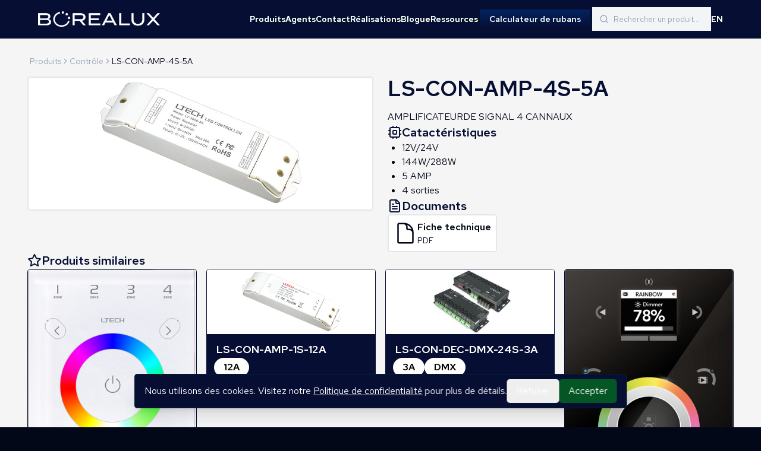

--- FILE ---
content_type: text/x-component
request_url: https://borealux.com/fr/products/ls-con-dmx-de-3-1?_rsc=1jdqn
body_size: -649
content:
0:["4Ex5dpeFkRLXDW-e1aqnx",[["children",["lang","fr","d"],"children","(main-website)","children","products","children",["productSlug","ls-con-dmx-de-3-1","d"],[["productSlug","ls-con-dmx-de-3-1","d"],{"children":["__PAGE__",{}]}],null,null]]]


--- FILE ---
content_type: text/x-component
request_url: https://borealux.com/fr/agents?_rsc=1jdqn
body_size: -733
content:
0:["4Ex5dpeFkRLXDW-e1aqnx",[["children",["lang","fr","d"],"children","(main-website)","children","agents",["agents",{"children":["__PAGE__",{}]}],null,null]]]


--- FILE ---
content_type: text/x-component
request_url: https://borealux.com/fr/technical-resources?_rsc=1jdqn
body_size: -614
content:
0:["4Ex5dpeFkRLXDW-e1aqnx",[["children",["lang","fr","d"],"children","(main-website)","children","technical-resources",["technical-resources",{"children":["__PAGE__",{}]}],null,null]]]


--- FILE ---
content_type: text/x-component
request_url: https://borealux.com/fr/blog?_rsc=1jdqn
body_size: -427
content:
0:["4Ex5dpeFkRLXDW-e1aqnx",[["children",["lang","fr","d"],"children","(main-website)","children","blog",["blog",{"children":["__PAGE__",{}]}],null,null]]]


--- FILE ---
content_type: image/svg+xml
request_url: https://s3.ca-central-1.amazonaws.com/assets.borealux.com/images/stiq.svg
body_size: 8901
content:
<?xml version="1.0" encoding="UTF-8"?> <svg xmlns="http://www.w3.org/2000/svg" id="Calque_1" data-name="Calque 1" viewBox="0 0 278 170"><defs><style>.cls-1{fill:none;}.cls-2{fill:#fff;}</style></defs><title>logo-stiq-blanc</title><path class="cls-1" d="M96.48,97.69c.45-.25.9-.51,1.32-.8C97.38,97.18,96.93,97.44,96.48,97.69Z"></path><path class="cls-1" d="M94.86,75l0,0Z"></path><path class="cls-1" d="M93.28,99.08a17.4,17.4,0,0,0,2.94-1.24A17.4,17.4,0,0,1,93.28,99.08Z"></path><path class="cls-1" d="M89.8,99.82A17.9,17.9,0,0,0,93,99.17,17.9,17.9,0,0,1,89.8,99.82Z"></path><path class="cls-1" d="M127.17,124.77h0a7.09,7.09,0,0,1-.34,1.12L126,128.1h2.31l-.8-2.21A10.07,10.07,0,0,1,127.17,124.77Z"></path><path class="cls-1" d="M95,89l-.12.12Z"></path><path class="cls-1" d="M101.73,93.27c.29-.36.57-.73.83-1.1C102.3,92.54,102,92.91,101.73,93.27Z"></path><path class="cls-1" d="M101.51,93.55c-.33.39-.67.77-1,1.13C100.84,94.32,101.18,93.94,101.51,93.55Z"></path><path class="cls-1" d="M159.38,124.75h0a8.74,8.74,0,0,1-.35,1.12l-.79,2.21h2.31l-.79-2.21A10.67,10.67,0,0,1,159.38,124.75Z"></path><path class="cls-1" d="M97.82,96.88c.43-.29.85-.61,1.25-.94C98.67,96.27,98.25,96.59,97.82,96.88Z"></path><path class="cls-1" d="M99.33,95.73c.37-.31.73-.64,1.07-1C100.06,95.09,99.7,95.42,99.33,95.73Z"></path><path class="cls-1" d="M210.14,123.64h-.84v6.43h.83c1.92,0,3.54-1.08,3.54-3.22S212.06,123.64,210.14,123.64Z"></path><path class="cls-1" d="M4.09,70.74a17.54,17.54,0,0,1,2.36-2.36A17.54,17.54,0,0,0,4.09,70.74Z"></path><path class="cls-1" d="M4,70.91c-.29.37-.58.74-.85,1.14C3.38,71.66,3.67,71.28,4,70.91Z"></path><path class="cls-1" d="M251.42,123.42h-1.14v2.47h1.15a1.25,1.25,0,0,0,1.38-1.24A1.27,1.27,0,0,0,251.42,123.42Z"></path><path class="cls-1" d="M7.74,67.4q-.51.36-1,.75Q7.23,67.76,7.74,67.4Z"></path><path class="cls-2" d="M8.27,67.07c-.18.11-.36.21-.53.33C7.91,67.28,8.09,67.18,8.27,67.07Z"></path><path class="cls-2" d="M6.75,68.15l-.3.23Z"></path><path class="cls-2" d="M2.84,72.48l.27-.43Z"></path><path class="cls-2" d="M4.09,70.74,4,70.91Z"></path><path class="cls-2" d="M101.51,93.55c.07-.1.15-.19.22-.28C101.66,93.36,101.58,93.45,101.51,93.55Z"></path><path class="cls-2" d="M97.8,96.89h0Z"></path><path class="cls-2" d="M99.07,95.94l.26-.21Z"></path><path class="cls-2" d="M96.22,97.84l.26-.15Z"></path><path class="cls-2" d="M93,99.17l.27-.09Z"></path><path class="cls-2" d="M89.51,99.85a2.58,2.58,0,0,0,.29,0A2.58,2.58,0,0,1,89.51,99.85Z"></path><path class="cls-2" d="M102.66,92s-.07.09-.1.15S102.63,92.07,102.66,92Z"></path><path class="cls-2" d="M100.47,94.68a.23.23,0,0,1-.07.07A.23.23,0,0,0,100.47,94.68Z"></path><path class="cls-2" d="M94.88,75A10,10,0,0,1,95,89a10,10,0,0,0-.11-14Z"></path><path class="cls-1" d="M14,64.67l-.22,0-.31.08-.17,0-.33.09h0l-.28.09a15.15,15.15,0,0,1,1.51-.38Z"></path><path class="cls-1" d="M12.13,65.2l-.4.14h0c-.13,0-.25.1-.38.15.36-.13.71-.27,1.07-.39Z"></path><path class="cls-1" d="M57.83,134a10,10,0,1,0,3.66,13.63A10,10,0,0,0,57.83,134Z"></path><path class="cls-1" d="M4.09,70.74a17.54,17.54,0,0,1,2.36-2.36A17.54,17.54,0,0,0,4.09,70.74Z"></path><path class="cls-1" d="M47.85,30.19A10,10,0,1,0,44.2,16.56,10,10,0,0,0,47.85,30.19Z"></path><path class="cls-1" d="M93,99.17a17.9,17.9,0,0,1-3.21.65A17.9,17.9,0,0,0,93,99.17Z"></path><path class="cls-1" d="M94.86,75a10,10,0,0,0-14.74,13.4l.17.19c.16.18.31.35.48.52l0,0a9.95,9.95,0,0,0,13.94.1,1.66,1.66,0,0,0,.14-.13L95,89a10,10,0,0,0-.11-14Z"></path><path class="cls-1" d="M17.86,72.15h0a8.93,8.93,0,0,0-1.27.09,10,10,0,0,0,0,19.77,10.38,10.38,0,0,0,1.26.09h0a10,10,0,1,0,0-19.95Z"></path><path class="cls-1" d="M96.22,97.84a17.4,17.4,0,0,1-2.94,1.24A17.4,17.4,0,0,0,96.22,97.84Z"></path><path class="cls-2" d="M105.69,82.06A17.88,17.88,0,0,0,87.81,64.2l-69.95,0a18,18,0,0,0-3.55.36l.11,0,.32-.06.24,0,.31,0,.22,0c.14,0,.28,0,.43-.06h.12l.5,0h.17l.41,0h.72l31,0L68.31,30.47a17.87,17.87,0,1,0-31-17.86l-35,60.57c.14-.24.3-.47.45-.7a17.85,17.85,0,0,0,15,27.51l70,0a15.48,15.48,0,0,0,1.68-.09,15.48,15.48,0,0,1-1.68.09l-31,0L37.37,133.72a17.87,17.87,0,0,0,31,17.86l35-60.57,0,0c-.2.35-.42.7-.65,1A17.85,17.85,0,0,0,105.69,82.06ZM44.2,16.56a10,10,0,1,1,3.65,13.63A10,10,0,0,1,44.2,16.56ZM61.49,147.64A10,10,0,1,1,57.83,134,10,10,0,0,1,61.49,147.64ZM13,64.93h0l.33-.09.17,0,.31-.08.22,0,.18,0a15.15,15.15,0,0,0-1.51.38Zm-1.25.42h0l.4-.14.26-.09c-.36.12-.71.26-1.07.39C11.45,65.45,11.57,65.39,11.7,65.35ZM4.09,70.74a17.54,17.54,0,0,1,2.36-2.36A17.54,17.54,0,0,0,4.09,70.74ZM17.88,92.1h0A10.38,10.38,0,0,1,16.61,92a10,10,0,0,1,0-19.77,8.93,8.93,0,0,1,1.27-.09h0a10,10,0,1,1,0,19.95ZM89.8,99.82A17.9,17.9,0,0,0,93,99.17,17.9,17.9,0,0,1,89.8,99.82Zm3.48-.74a17.4,17.4,0,0,0,2.94-1.24A17.4,17.4,0,0,1,93.28,99.08ZM95,89l-.12.12a1.66,1.66,0,0,1-.14.13,9.95,9.95,0,0,1-13.94-.1l0,0c-.17-.17-.32-.34-.48-.52l-.17-.19A10,10,0,0,1,94.86,75l0,0A10,10,0,0,1,95,89Z"></path><path class="cls-2" d="M94.87,89.12a1.66,1.66,0,0,1-.14.13A1.66,1.66,0,0,0,94.87,89.12Z"></path><rect class="cls-2" x="197.7" y="64.11" width="16.31" height="48.91"></rect><path class="cls-2" d="M130.54,64.16a15.06,15.06,0,0,0,.08,30.11h6.95v0a3,3,0,0,1,3,3,3.18,3.18,0,0,1-2.92,3.19h0l-22.74,0s-3,5.83-7.1,12.61l29.85,0c8.31,0,15-7.18,15-15.77a15.3,15.3,0,0,0-15.05-15.54h-7a2.51,2.51,0,0,1,0-5l32.69,0,0,36.32h16.29l0-36.32h13.71V64.11l-62.73,0Z"></path><path class="cls-2" d="M137.66,100.46h0Z"></path><path class="cls-2" d="M266.43,100.16a7,7,0,0,0,.38-.61,24.57,24.57,0,0,0,2.73-11.35A24.84,24.84,0,1,0,243.74,113V98.94a10.73,10.73,0,1,1,3.94-.36l-.12,14.34H269.4l.14-.15A85.57,85.57,0,0,0,278,100.15H266.43Z"></path><path class="cls-2" d="M117.92,121.41,115.54,126a22.7,22.7,0,0,0-1.05,2.35h0c-.3-.72-.78-1.71-1.11-2.35l-2.4-4.63h-2.18l-.94,11h2.57l.35-4.06c0-.63.1-1.3.1-2h0c.28.71.61,1.44.94,2.08l2.09,4H115l2.07-4.05a16.53,16.53,0,0,0,.93-2.09h0c0,.71,0,1.4.1,2l.37,4.06h2.62l-1-11Z"></path><path class="cls-2" d="M126.3,121.32,122,132.43h2.52l.85-2.29H129l.86,2.29h2.67l-4.35-11.11Zm-.3,6.78.79-2.21a7.09,7.09,0,0,0,.34-1.12h0a10.07,10.07,0,0,0,.34,1.12l.8,2.21Z"></path><rect class="cls-2" x="133.79" y="121.4" width="2.67" height="11.02"></rect><polygon class="cls-2" points="141.22 121.39 138.53 121.39 138.54 132.42 145.65 132.41 145.65 130.11 141.22 130.12 141.22 121.39"></polygon><polygon class="cls-2" points="149.42 121.38 146.75 121.39 146.75 132.41 153.85 132.41 153.85 130.11 149.43 130.11 149.42 121.38"></polygon><path class="cls-2" d="M158.52,121.29l-4.34,11.11h2.53l.84-2.29h3.63l.86,2.29h2.67l-4.35-11.11Zm-.31,6.79.79-2.21a8.74,8.74,0,0,0,.35-1.12h0a10.67,10.67,0,0,0,.35,1.12l.79,2.21Z"></path><path class="cls-2" d="M171.22,128.49h2V130a2.87,2.87,0,0,1-1.51.33,3.37,3.37,0,0,1-3.58-3.42,3.48,3.48,0,0,1,3.67-3.53,5.18,5.18,0,0,1,3,.92L175,122a6.5,6.5,0,0,0-3.52-.88,5.78,5.78,0,0,0-6,5.77c0,3.77,3.08,5.77,6.12,5.77a6.46,6.46,0,0,0,4.08-1.14v-5.08h-4.46Z"></path><polygon class="cls-2" points="180.14 127.98 183.2 127.97 183.19 125.75 180.14 125.75 180.14 123.56 183.89 123.56 183.89 121.36 177.45 121.36 177.46 132.39 184.37 132.38 184.37 130.19 180.14 130.19 180.14 127.98"></polygon><rect class="cls-2" x="189.73" y="121.36" width="2.68" height="11.02"></rect><path class="cls-2" d="M202.16,125.49c0,.7,0,1.41.05,2.06l0,0c-.5-.64-1.28-1.54-1.8-2.11l-3.73-4.11h-2.16v11h2.68v-4.67c0-.69,0-1.54-.06-2.32h0c.59.72,1.37,1.66,2.06,2.42l4.29,4.69h1.35V121.35h-2.68Z"></path><path class="cls-2" d="M210.45,121.34h-3.72v11h3.71c3.19,0,5.91-2.08,5.91-5.52S213.63,121.34,210.45,121.34Zm-.31,8.73h-.83v-6.43h.84c1.92,0,3.54,1.07,3.54,3.21S212.06,130.07,210.14,130.07Z"></path><path class="cls-2" d="M224.86,128.34a2.15,2.15,0,0,1-4.27,0v-7h-2.68v7.25c0,2.46,2.14,4,4.77,4s4.78-1.56,4.78-4v-7.25h-2.61Z"></path><path class="cls-2" d="M233.55,125.49c-1.31-.43-1.69-.76-1.69-1.28s.45-.95,1.4-.95a4.39,4.39,0,0,1,2.28.69l.21-2.25a4.94,4.94,0,0,0-2.7-.65c-2.42,0-3.82,1.49-3.82,3.36,0,1.51,1,2.74,2.94,3.42,1.37.48,1.75.81,1.75,1.46s-.55,1.07-1.54,1.07a5.45,5.45,0,0,1-3.45-1.26l.24,2.58a5.69,5.69,0,0,0,3.33.93c2.72,0,4.12-1.42,4.12-3.58C236.62,127.3,235.32,126.08,233.55,125.49Z"></path><polygon class="cls-2" points="237.27 123.45 240.6 123.45 240.61 132.34 243.27 132.34 243.27 123.46 246.58 123.46 246.58 121.32 237.27 121.33 237.27 123.45"></polygon><path class="cls-2" d="M255.38,124.64a3.36,3.36,0,0,0-3.56-3.33h-4.11v11h2.58V128h1l3,4.34h3l-3.51-4.92A3,3,0,0,0,255.38,124.64Zm-3.95,1.25h-1.15v-2.47h1.14a1.27,1.27,0,0,1,1.39,1.23A1.25,1.25,0,0,1,251.43,125.89Z"></path><rect class="cls-2" x="257.96" y="121.31" width="2.68" height="11.02"></rect><polygon class="cls-2" points="265.39 127.92 268.45 127.92 268.44 125.69 265.39 125.69 265.38 123.5 269.14 123.5 269.14 121.3 262.71 121.31 262.71 132.33 269.63 132.33 269.63 130.13 265.39 130.13 265.39 127.92"></polygon><polygon class="cls-2" points="273.59 121.3 270.92 121.3 270.92 132.32 278.03 132.32 278.02 130.02 273.6 130.02 273.59 121.3"></polygon></svg> 

--- FILE ---
content_type: text/x-component
request_url: https://borealux.com/fr/contact?_rsc=1jdqn
body_size: -733
content:
0:["4Ex5dpeFkRLXDW-e1aqnx",[["children",["lang","fr","d"],"children","(main-website)","children","contact",["contact",{"children":["__PAGE__",{}]}],null,null]]]


--- FILE ---
content_type: text/x-component
request_url: https://borealux.com/fr/showcase?_rsc=1jdqn
body_size: -732
content:
0:["4Ex5dpeFkRLXDW-e1aqnx",[["children",["lang","fr","d"],"children","(main-website)","children","showcase",["showcase",{"children":["__PAGE__",{}]}],null,null]]]


--- FILE ---
content_type: text/x-component
request_url: https://borealux.com/fr/products/ls-con-amp-1-s-12-a-1?_rsc=1jdqn
body_size: -706
content:
0:["4Ex5dpeFkRLXDW-e1aqnx",[["children",["lang","fr","d"],"children","(main-website)","children","products","children",["productSlug","ls-con-amp-1-s-12-a-1","d"],[["productSlug","ls-con-amp-1-s-12-a-1","d"],{"children":["__PAGE__",{}]}],null,null]]]


--- FILE ---
content_type: text/x-component
request_url: https://borealux.com/fr/products/ls-con-emt-mur-rgbw-1?_rsc=1jdqn
body_size: -703
content:
0:["4Ex5dpeFkRLXDW-e1aqnx",[["children",["lang","fr","d"],"children","(main-website)","children","products","children",["productSlug","ls-con-emt-mur-rgbw-1","d"],[["productSlug","ls-con-emt-mur-rgbw-1","d"],{"children":["__PAGE__",{}]}],null,null]]]


--- FILE ---
content_type: application/javascript; charset=UTF-8
request_url: https://borealux.com/_next/static/chunks/app/%5Blang%5D/layout-7b488e51b2c95cd5.js
body_size: 615
content:
(self.webpackChunk_N_E=self.webpackChunk_N_E||[]).push([[84],{1938:function(e,n,t){Promise.resolve().then(t.bind(t,9260)),Promise.resolve().then(t.bind(t,1998)),Promise.resolve().then(t.bind(t,7470)),Promise.resolve().then(t.t.bind(t,8003,23)),Promise.resolve().then(t.bind(t,1523)),Promise.resolve().then(t.bind(t,49)),Promise.resolve().then(t.t.bind(t,8209,23)),Promise.resolve().then(t.t.bind(t,6050,23))},9260:function(e,n,t){"use strict";t.d(n,{BV:function(){return l},G2:function(){return c},Jx:function(){return a},default:function(){return u},fm:function(){return i}});var o=t(7437),r=t(3915),s=t(2964);(0,r.cn)(!1);let i=(0,r.cn)(""),l=(0,r.cn)(""),a=(0,r.cn)(null),c=(0,r.cn)("");function u(e){let{children:n}=e;return(0,o.jsx)(s.zt,{children:n})}},1998:function(e,n,t){"use strict";t.d(n,{default:function(){return i}});var o=t(7437),r=t(2265);let s=[{url:"https://s3.ca-central-1.amazonaws.com/assets.borealux.com/images/aurora_green.webp"},{url:"https://s3.ca-central-1.amazonaws.com/assets.borealux.com/images/aurora_purple.webp"},{url:"https://s3.ca-central-1.amazonaws.com/assets.borealux.com/images/aurora_yellow.webp"}];function i(e){let{lang:n,children:t}=e,[i,l]=(0,r.useState)(0);return(0,r.useEffect)(()=>{l(1)},[]),(0,r.useEffect)(()=>{let e=setTimeout(()=>l((i+1)%s.length),3500);return()=>clearTimeout(e)},[i]),(0,o.jsx)("div",{className:"flex flex-col h-fit bg-primary",children:(0,o.jsxs)("div",{style:{backgroundImage:"url(".concat(s[i].url,")")},className:"flex flex-col h-fit transition-[background-image] duration-[3000ms] ease-linear bg-right-bottom bg-no-repeat mobileMax:!bg-none",children:[(0,o.jsx)("div",{id:"preload"}),t]})})}},7470:function(e,n,t){"use strict";t.r(n),t.d(n,{default:function(){return a}});var o=t(7437),r=t(5106),s=t(7648),i=t(2265),l=t(9087);function a(e){let{dict:n,lang:t}=e,[a,c,u]=(0,l.fP)(["hasAcceptedCookies"]),[d,m]=(0,i.useState)(!a.hasAcceptedCookies),f=()=>r.ou.now().plus({years:1}).endOf("day").toJSDate(),h=()=>{d&&c("hasAcceptedCookies",!0,{expires:f()}),m(!1)};return(0,o.jsx)(o.Fragment,{children:d&&(0,o.jsxs)("div",{className:"z-50 fixed bottom-4 md:bottom-8 left-1/2 -translate-x-1/2 flex flex-col lg:flex-row w-[96vw] md:w-fit items-center gap-4 md:gap-6 bg-primary border-[1px] border-lime/10 text-white shadow-xl py-2 px-4 rounded-lg lg:min-w-max",children:[(0,o.jsxs)("p",{children:[n.cookieConsent.descriptionStart,(0,o.jsx)(s.default,{href:"/".concat(t,"/policies"),className:"underline",children:n.cookieConsent.policyText}),n.cookieConsent.descriptionEnd]}),(0,o.jsxs)("div",{className:"flex gap-2",children:[(0,o.jsx)("button",{className:"hover:bg-white/10 transition-all px-4 py-2 rounded-lg w-full lg:w-fit min-w-max",onClick:h,children:n.cookieConsent.no}),(0,o.jsx)("button",{className:"bg-lime/30 hover:bg-lime/10 transition-all px-4 py-2 rounded-lg w-full lg:w-fit min-w-max",onClick:h,children:n.cookieConsent.ok})]})]})})}},6050:function(){}},function(e){e.O(0,[150,387,972,964,801,971,117,744],function(){return e(e.s=1938)}),_N_E=e.O()}]);

--- FILE ---
content_type: application/javascript; charset=UTF-8
request_url: https://borealux.com/_next/static/chunks/app/%5Blang%5D/(main-website)/products/%5BproductSlug%5D/page-8ca388a7ae26b2e7.js
body_size: 1911
content:
(self.webpackChunk_N_E=self.webpackChunk_N_E||[]).push([[855],{4372:function(e,t,a){Promise.resolve().then(a.bind(a,38)),Promise.resolve().then(a.bind(a,3506)),Promise.resolve().then(a.bind(a,268)),Promise.resolve().then(a.bind(a,1103)),Promise.resolve().then(a.bind(a,4915)),Promise.resolve().then(a.t.bind(a,5878,23)),Promise.resolve().then(a.t.bind(a,2972,23))},9260:function(e,t,a){"use strict";a.d(t,{BV:function(){return l},G2:function(){return c},Jx:function(){return o},default:function(){return d},fm:function(){return n}});var r=a(7437),s=a(3915),i=a(2964);(0,s.cn)(!1);let n=(0,s.cn)(""),l=(0,s.cn)(""),o=(0,s.cn)(null),c=(0,s.cn)("");function d(e){let{children:t}=e;return(0,r.jsx)(i.zt,{children:t})}},38:function(e,t,a){"use strict";a.d(t,{default:function(){return d}});var r=a(7437),s=a(9376),i=a(7626),n=a(1351),l=e=>{let{fileLabel:t,iconLabel:a,url:s}=e;return(0,r.jsx)("a",{className:"group rounded-lg hover:bg-primary/20 py-2 bg-white border-2 border-primary/10 w-fit",href:s,target:"_blank",rel:"noreferrer",children:(0,r.jsxs)("div",{className:"flex items-center gap-2 px-2",children:[(0,r.jsxs)("span",{className:"relative",children:[(0,r.jsx)(i.Z,{className:"group-hover:hidden size-8 lg:size-10"}),(0,r.jsx)(n.Z,{className:"hidden group-hover:block size-8 lg:size-10"})]}),(0,r.jsxs)("span",{className:"flex flex-col",children:[(0,r.jsx)("p",{className:"text-base break-words font-semibold",children:t}),(0,r.jsx)("p",{className:"text-sm break-words font-normal",children:a})]})]})})},o=e=>{let{title:t,icon:a}=e;return(0,r.jsxs)("h2",{className:"text-lg lg:text-xl font-semibold text-primary flex gap-2 items-center",children:[a,t]})},c=a(8736),d=e=>{var t,a,i;let{title:n,technicalSheet:d,ies:u,instructions:f,dict:m}=e,x=null===(t=d.data)||void 0===t?void 0:t.attributes.url,b=null===(a=u.data)||void 0===a?void 0:a.attributes.url,h=null===(i=f.data)||void 0===i?void 0:i.attributes.url,p=(0,s.usePathname)();return(0,r.jsxs)("div",{className:"flex flex-col gap-3",children:[(x||b||h)&&(0,r.jsx)(o,{title:n,icon:(0,r.jsx)(c.Z,{})}),(0,r.jsxs)("div",{className:"flex gap-2 flex-wrap",children:[x&&(0,r.jsx)(l,{fileLabel:m.productPage.technicalSheet,iconLabel:"PDF",url:"".concat(p,"/technical-sheet")}),h&&(0,r.jsx)(l,{fileLabel:m.productPage.instructions,iconLabel:"PDF",url:"".concat(p,"/instructions")}),b&&(0,r.jsx)(l,{fileLabel:m.productPage.iesFiles,iconLabel:"ZIP",url:"".concat(p,"/ies")})]})]})}},3506:function(e,t,a){"use strict";a.d(t,{default:function(){return l}});var r=a(7437),s=a(2964),i=a(2265),n=a(9260);function l(e){let{localeSlug:t,otherLocaleSlug:a}=e,l=(0,s.b9)(n.fm),o=(0,s.b9)(n.BV);return(0,i.useEffect)(()=>{l(t)},[t,l]),(0,i.useEffect)(()=>{o(a)},[a,o]),(0,r.jsx)(r.Fragment,{})}},268:function(e,t,a){"use strict";a.r(t),a.d(t,{default:function(){return u}});var r=a(7437),s=a(3145),i=a(7648),n=a(9376),l=a(2265),o=a(3304),c=a(4508);function d(e){let{tags:t,className:a}=e;return(0,r.jsxs)("div",{className:"absolute z-30 right-1 top-1 flex gap-2",children:[(null==t?void 0:t.madeInCanada)&&(0,r.jsx)(s.default,{src:"https://s3.ca-central-1.amazonaws.com/storage.borealux.com/made_in_canada_cropped_2a6c6b0e28.png",width:810,height:809,alt:"Made in Canada",className:(0,c.cn)("size-7 lg:size-9 3xl:size-12 object-contain",a)}),(null==t?void 0:t.favourite)&&(0,r.jsx)(s.default,{src:"https://s3.ca-central-1.amazonaws.com/storage.borealux.com/heart_e1caa6a9a4.png",width:668,height:612,alt:"Favourite",className:(0,c.cn)("size-7 lg:size-9 3xl:size-12 object-contain",a)}),(null==t?void 0:t.discounted)&&(0,r.jsx)(s.default,{src:"https://s3.ca-central-1.amazonaws.com/storage.borealux.com/discounted_cropped_c5883d1dbe.png",width:645,height:729,alt:"Discounted",className:(0,c.cn)("size-7 lg:size-9 3xl:size-12 object-contain",a)}),(null==t?void 0:t.borealuxExclusive)&&(0,r.jsx)(s.default,{src:"https://s3.ca-central-1.amazonaws.com/storage.borealux.com/borealux_exclusive_cropped_edce93f6c1.png",width:839,height:840,alt:"Borealux Exclusive",className:(0,c.cn)("size-7 lg:size-9 3xl:size-12 object-contain",a)})]})}function u(e){var t;let{product:a,tagsClassName:c}=e,{image:u,name:f,slug:m}=a.attributes,{url:x,width:b,height:h}=(0,o.O)(u.data,"small"),p=(0,n.usePathname)(),g=(0,n.useSearchParams)(),v=null!==(t=null==g?void 0:g.get("filter"))&&void 0!==t?t:"",[j,N]=(0,l.useState)(!1),w=a.attributes.sub_categories.data.sort((e,t)=>e.attributes.label>t.attributes.label?1:-1);return(0,l.useEffect)(()=>{""!==v&&a.attributes.sub_categories.data.filter(e=>e.attributes.label===v).length<1?N(!0):N(!1)},[v,a.attributes.sub_categories.data]),(0,r.jsx)(i.default,{"data-hidden":j,className:"data-[hidden=true]:hidden",href:"".concat((p||"").split("/").splice(0,2).join("/"),"/products/").concat(m),children:(0,r.jsxs)("div",{className:"group rounded-lg overflow-hidden hover:cursor-pointer transition-all text-white border border-primary",children:[(0,r.jsxs)("div",{className:"relative flex flex-col h-full overflow-hidden bg-white",children:[a.attributes.imageText&&(0,r.jsx)("p",{className:"absolute bottom-2 left-1/2 -translate-x-1/2 text-sm rounded-lg px-4 py-1 min-w-max border border-primary bg-white text-primary font-medium",children:a.attributes.imageText}),(0,r.jsx)(d,{tags:a.attributes.tags,className:c}),(0,r.jsx)(s.default,{src:x,width:b,height:h,alt:"Product",className:"object-contain w-full aspect-[16/9] group-hover:scale-110 transition-all duration-500"})]}),(0,r.jsxs)("div",{className:"w-full p-3 flex flex-col gap-2 bg-primary",children:[(0,r.jsx)("h3",{className:"font-semibold px-1 xl:text-lg",children:f}),(0,r.jsx)("div",{className:"flex gap-2 flex-wrap",children:w.map(e=>(0,r.jsx)("p",{"data-selected":v===e.attributes.label,className:"font-semibold w-fit px-4 py-1 rounded-full data-[selected=true]:bg-gradient-to-tr from-[#1D9DD4] to-[#ECFF02] text-black bg-white",children:e.attributes.label},e.id))})]})]})})}},1103:function(e,t,a){"use strict";a.d(t,{Tooltip:function(){return l},TooltipContent:function(){return c},TooltipTrigger:function(){return o}});var r=a(7437),s=a(2265),i=a(4915),n=a(4508);i.zt;let l=i.fC,o=i.xz,c=s.forwardRef((e,t)=>{let{className:a,sideOffset:s=4,...l}=e;return(0,r.jsx)(i.VY,{ref:t,sideOffset:s,className:(0,n.cn)("z-50 overflow-hidden rounded-md border bg-popover px-3 py-1.5 text-sm text-popover-foreground shadow-md animate-in fade-in-0 zoom-in-95 data-[state=closed]:animate-out data-[state=closed]:fade-out-0 data-[state=closed]:zoom-out-95 data-[side=bottom]:slide-in-from-top-2 data-[side=left]:slide-in-from-right-2 data-[side=right]:slide-in-from-left-2 data-[side=top]:slide-in-from-bottom-2",a),...l})});c.displayName=i.VY.displayName},4508:function(e,t,a){"use strict";a.d(t,{cn:function(){return i}});var r=a(1994),s=a(3335);function i(){for(var e=arguments.length,t=Array(e),a=0;a<e;a++)t[a]=arguments[a];return(0,s.m6)((0,r.W)(t))}},3304:function(e,t,a){"use strict";a.d(t,{O:function(){return r},U:function(){return s}});let r=(e,t)=>{if(e.attributes.formats){let a=e.attributes.formats[t],r=e.attributes;return a||r}return e.attributes},s=(e,t)=>e.formats&&e.formats[t]||e}},function(e){e.O(0,[878,972,137,964,476,971,117,744],function(){return e(e.s=4372)}),_N_E=e.O()}]);

--- FILE ---
content_type: text/x-component
request_url: https://borealux.com/fr/products/ls-con-dec-dmx-24-s-3-a-1?_rsc=1jdqn
body_size: -390
content:
0:["4Ex5dpeFkRLXDW-e1aqnx",[["children",["lang","fr","d"],"children","(main-website)","children","products","children",["productSlug","ls-con-dec-dmx-24-s-3-a-1","d"],[["productSlug","ls-con-dec-dmx-24-s-3-a-1","d"],{"children":["__PAGE__",{}]}],null,null]]]


--- FILE ---
content_type: application/javascript; charset=UTF-8
request_url: https://borealux.com/_next/static/chunks/app/%5Blang%5D/(main-website)/layout-3a03eaa6567aeb65.js
body_size: 4274
content:
(self.webpackChunk_N_E=self.webpackChunk_N_E||[]).push([[506],{2402:function(e,t,a){Promise.resolve().then(a.bind(a,2381)),Promise.resolve().then(a.bind(a,5685)),Promise.resolve().then(a.bind(a,8353)),Promise.resolve().then(a.t.bind(a,5878,23)),Promise.resolve().then(a.t.bind(a,2972,23))},9260:function(e,t,a){"use strict";a.d(t,{BV:function(){return l},G2:function(){return d},Jx:function(){return o},default:function(){return c},fm:function(){return i}});var r=a(7437),n=a(3915),s=a(2964);(0,n.cn)(!1);let i=(0,n.cn)(""),l=(0,n.cn)(""),o=(0,n.cn)(null),d=(0,n.cn)("");function c(e){let{children:t}=e;return(0,r.jsx)(s.zt,{children:t})}},6197:function(e,t,a){"use strict";a.d(t,{default:function(){return d}});var r=a(7437),n=a(2964),s=a(7648),i=a(9376),l=a(9260);let o=["en","fr"];function d(e){let{lang:t}=e,a=(0,n.Dv)(l.fm),d=(0,n.Dv)(l.BV),c=(0,i.usePathname)()||"",u=o.filter(e=>e!==t)[0],f="/"===c?"/fr":c.replace(t,u).replace(a,d);return(0,r.jsx)(s.default,{href:f,className:"hover:text-transparent transition-colors transition-500 text-xl text-white lg:text-sm 3xl:text-base font-semibold bg-clip-text bg-gradient-to-tr from-[#1D9DD4] to-[#ECFF02]",children:u.toUpperCase()})}},2381:function(e,t,a){"use strict";a.d(t,{default:function(){return _}});var r=a(7437),n=a(2265),s=a(6343),i=a(3247),l=a(4508),o=a(4793),d=a(2489);o.fC,o.xz;let c=o.h_;o.x8;let u=n.forwardRef((e,t)=>{let{className:a,...n}=e;return(0,r.jsx)(o.aV,{ref:t,className:(0,l.cn)("fixed inset-0 z-50 bg-black/80  data-[state=open]:animate-in data-[state=closed]:animate-out data-[state=closed]:fade-out-0 data-[state=open]:fade-in-0",a),...n})});u.displayName=o.aV.displayName,n.forwardRef((e,t)=>{let{className:a,children:n,...s}=e;return(0,r.jsxs)(c,{children:[(0,r.jsx)(u,{}),(0,r.jsxs)(o.VY,{ref:t,className:(0,l.cn)("fixed left-[50%] top-[50%] z-50 grid w-full max-w-lg translate-x-[-50%] translate-y-[-50%] gap-4 border bg-background p-6 shadow-lg duration-200 data-[state=open]:animate-in data-[state=closed]:animate-out data-[state=closed]:fade-out-0 data-[state=open]:fade-in-0 data-[state=closed]:zoom-out-95 data-[state=open]:zoom-in-95 data-[state=closed]:slide-out-to-left-1/2 data-[state=closed]:slide-out-to-top-[48%] data-[state=open]:slide-in-from-left-1/2 data-[state=open]:slide-in-from-top-[48%] sm:rounded-lg",a),...s,children:[n,(0,r.jsxs)(o.x8,{className:"absolute right-4 top-4 rounded-sm opacity-70 ring-offset-background transition-opacity hover:opacity-100 focus:outline-none focus:ring-2 focus:ring-ring focus:ring-offset-2 disabled:pointer-events-none data-[state=open]:bg-accent data-[state=open]:text-muted-foreground",children:[(0,r.jsx)(d.Z,{className:"h-4 w-4"}),(0,r.jsx)("span",{className:"sr-only",children:"Close"})]})]})]})}).displayName=o.VY.displayName,n.forwardRef((e,t)=>{let{className:a,...n}=e;return(0,r.jsx)(o.Dx,{ref:t,className:(0,l.cn)("text-lg font-semibold leading-none tracking-tight",a),...n})}).displayName=o.Dx.displayName,n.forwardRef((e,t)=>{let{className:a,...n}=e;return(0,r.jsx)(o.dk,{ref:t,className:(0,l.cn)("text-sm text-muted-foreground",a),...n})}).displayName=o.dk.displayName;let f=n.forwardRef((e,t)=>{let{className:a,...n}=e;return(0,r.jsx)(s.mY,{ref:t,className:(0,l.cn)("flex h-full w-full flex-col overflow-hidden rounded-md bg-gray-100 text-primary",a),...n})});f.displayName=s.mY.displayName,n.forwardRef((e,t)=>{let{className:a,...n}=e;return(0,r.jsxs)("div",{className:"flex items-center border-b px-3","cmdk-input-wrapper":"",children:[(0,r.jsx)(i.Z,{className:"mr-2 h-4 w-4 shrink-0 opacity-50"}),(0,r.jsx)(s.mY.Input,{ref:t,className:(0,l.cn)("flex h-11 w-full rounded-md bg-transparent py-3 text-sm outline-none placeholder:text-muted-foreground disabled:cursor-not-allowed disabled:opacity-50",a),...n})]})}).displayName=s.mY.Input.displayName;let m=n.forwardRef((e,t)=>{let{className:a,...n}=e;return(0,r.jsxs)("div",{className:"flex items-center px-3 bg-gray-100","cmdk-input-wrapper":"",children:[(0,r.jsx)(i.Z,{className:"mr-2 size-4 3xl:size-5 shrink-0 text-muted-foreground"}),(0,r.jsx)("input",{ref:t,className:(0,l.cn)("flex h-10 w-full rounded-md bg-transparent py-3 text-[0.825rem] 3xl:text-sm outline-none placeholder:text-muted-foreground disabled:cursor-not-allowed disabled:opacity-50",a),...n})]})});m.displayName=s.mY.Input.displayName;let p=n.forwardRef((e,t)=>{let{className:a,...n}=e;return(0,r.jsx)(s.mY.List,{ref:t,className:(0,l.cn)("max-h-[300px] overflow-y-auto overflow-x-hidden",a),...n})});p.displayName=s.mY.List.displayName;let x=n.forwardRef((e,t)=>(0,r.jsx)(s.mY.Empty,{ref:t,className:"py-6 text-center text-sm",...e}));x.displayName=s.mY.Empty.displayName,n.forwardRef((e,t)=>{let{className:a,...n}=e;return(0,r.jsx)(s.mY.Group,{ref:t,className:(0,l.cn)("overflow-hidden p-1 text-foreground [&_[cmdk-group-heading]]:px-2 [&_[cmdk-group-heading]]:py-1.5 [&_[cmdk-group-heading]]:text-xs [&_[cmdk-group-heading]]:font-medium [&_[cmdk-group-heading]]:text-muted-foreground",a),...n})}).displayName=s.mY.Group.displayName,n.forwardRef((e,t)=>{let{className:a,...n}=e;return(0,r.jsx)(s.mY.Separator,{ref:t,className:(0,l.cn)("-mx-1 h-px bg-border",a),...n})}).displayName=s.mY.Separator.displayName,n.forwardRef((e,t)=>{let{className:a,...n}=e;return(0,r.jsx)(s.mY.Item,{ref:t,className:(0,l.cn)("relative flex cursor-default gap-2 select-none items-center rounded-sm px-2 py-1.5 text-sm outline-none data-[disabled=true]:pointer-events-none data-[selected='true']:bg-accent data-[selected=true]:text-accent-foreground data-[disabled=true]:opacity-50 [&_svg]:pointer-events-none [&_svg]:size-4 [&_svg]:shrink-0",a),...n})}).displayName=s.mY.Item.displayName;var h=a(4614),g=a(808),b=a(7648),v=a(3304),y=a(3145);function j(e){let{product:t,handleProductClick:a,locale:n}=e,{image:s,name:i,slug:l}=t,{url:o,width:d,height:c}=(0,v.U)(s,"small");return(0,r.jsx)(b.default,{onClick:a,href:"/".concat(n,"/products/").concat(l),children:(0,r.jsxs)("div",{className:"grid grid-cols-4 items-center gap-1 bg-white hover:brightness-90 p-1",children:[(0,r.jsx)(y.default,{src:o,width:d,height:c,alt:"Product",className:"object-contain w-full aspect-square group-hover:scale-110 transition-all duration-500"}),(0,r.jsx)("div",{className:"w-full flex flex-col gap-2 col-span-3",children:(0,r.jsx)("p",{className:"font-semibold px-1 text-[0.825rem] 3xl:text-sm leading-tight",children:i})})]})})}function N(e){let{locale:t,dict:a,handleProductClick:n,query:i,...l}=e,{items:o}=(0,g.O)(l);return o.length>0&&o.map(e=>(0,r.jsx)(s.di,{children:(0,r.jsx)(j,{product:e,handleProductClick:n,locale:t})},e._meilisearch_id))}var w=a(9376);function _(e){let{locale:t,dict:a}=e,{query:s,refine:i}=(0,h.l)({}),[l,o]=(0,n.useState)(""),d=(0,n.useRef)(null),c=(0,w.usePathname)();(0,n.useEffect)(()=>{o("")},[c]),(0,n.useEffect)(()=>{let e=e=>{if("k"===e.key&&(e.metaKey||e.ctrlKey)&&(e.preventDefault(),null!==d)){var t;null===(t=d.current)||void 0===t||t.focus()}};return document.addEventListener("keydown",e),()=>document.removeEventListener("keydown",e)},[]);let u=(0,n.useCallback)(e=>{o(e),i(e)},[i]);return(0,r.jsxs)("div",{className:"relative w-[200px] 3xl:w-[220px]",children:[(0,r.jsx)(m,{ref:d,value:l,onChangeCapture:function(e){u(e.currentTarget.value)},onChange:()=>{},placeholder:a.products.searchPlaceholder,className:"text-black"}),""!==l&&(0,r.jsx)("div",{className:"absolute pt-1 drop-shadow-2xl",children:(0,r.jsx)(f,{children:(0,r.jsxs)(p,{className:"border border-gray-100",children:[(0,r.jsx)(x,{children:(0,r.jsx)("p",{className:"px-2",children:a.products.nothingFound})}),(0,r.jsx)("div",{className:"flex flex-col",children:(0,r.jsx)(N,{locale:t,dict:a,handleProductClick:function(){o("")},query:s})})]})})})]})}},5685:function(e,t,a){"use strict";a.d(t,{default:function(){return o}});var r=a(7437),n=a(8482),s=a(2171),i=a(9282);let{searchClient:l}=(0,n.instantMeiliSearch)("https://search.borealux.com","9ffa5437529e79694cbd9bf5430cc112e206491d469829cad94571befd85382d");function o(e){let{locale:t,children:a}=e;return(0,r.jsxs)(i.x,{indexName:"product",searchClient:l,future:{preserveSharedStateOnUnmount:!0},children:[(0,r.jsx)(s.T,{hitsPerPage:32,filters:"locale=".concat(t)}),a]})}},8353:function(e,t,a){"use strict";a.d(t,{default:function(){return y}});var r=a(7437),n=a(2265),s=a(9376),i=a(2869),l=a(3566),o=a(2489),d=a(7648);function c(e){let{lang:t,transparentNav:a,productCategories:n}=e;return(0,r.jsx)("div",{className:"-left-4 absolute hidden xl:group-hover:flex min-w-max h-fit bg-transparent transition-opacity transition-500",style:{paddingTop:a?"0.5rem":"2rem"},children:(0,r.jsx)("div",{className:"flex flex-col bg-primary py-2 px-4 gap-2 rounded-lg text-white",children:null==n?void 0:n.map(e=>(0,r.jsx)(d.default,{href:"/".concat(t,"/product-categories/").concat(e.attributes.slug),className:"hover:text-transparent transition-colors transition-500 font-semibold bg-clip-text bg-gradient-to-tr from-[#1D9DD4] to-[#ECFF02]",children:e.attributes.label},e.id))})})}var u=a(4508);let f=[{path:"/products",label:"products"},{path:"/agents",label:"agents"},{path:"/contact",label:"contact"},{path:"/showcase",label:"showcase"},{path:"/blog",label:"blog"},{path:"/technical-resources",label:"resources"}];function m(e){let{lang:t,dict:a,productCategories:n,className:s}=e;return f.map(e=>(0,r.jsxs)("div",{className:"relative group min-w-fit text-sm 3xl:text-base",children:[(0,r.jsx)(d.default,{href:-1===e.path.indexOf("http")?"/".concat(t).concat(e.path):e.path,target:-1===e.path.indexOf("http")?void 0:"_blank","data-desktop":-1!==e.path.indexOf("http"),className:(0,u.cn)("hover:text-transparent transition-colors transition-500 font-semibold bg-clip-text bg-gradient-to-tr from-[#1D9DD4] to-[#ECFF02] data-[desktop=true]:hidden xl:data-[desktop=true]:block",s),children:a.navbar[e.label]}),"/products"===e.path&&(0,r.jsx)(c,{lang:t,transparentNav:!0,productCategories:n})]},e.label))}var p=a(6197);function x(e){let{lang:t,dict:a,productCategories:d}=e,[c,u]=(0,n.useState)(!1),f=(0,s.usePathname)();return(0,n.useEffect)(()=>{document.body.style.overflow="auto",u(!1)},[f]),(0,r.jsxs)("div",{className:"xl:hidden",children:[(0,r.jsx)(i.z,{size:"icon",variant:"ghost",className:"text-white",onClick:function(){c?document.body.style.overflow="auto":document.body.style.overflow="hidden",u(!c)},children:c?(0,r.jsx)(o.Z,{className:"z-50"}):(0,r.jsx)(l.Z,{})}),(0,r.jsx)("div",{"data-show":c,className:"z-30 invisible data-[show=true]:visible absolute left-0 right-0 top-0 h-screen bg-primary overflow-y-scroll",children:(0,r.jsxs)("div",{className:"w-full h-full flex flex-col justify-between items-center pt-28 pb-48",children:[(0,r.jsx)("div",{className:"flex flex-col gap-8 items-center",children:(0,r.jsx)(m,{lang:t,dict:a,productCategories:d,className:"text-white text-3xl"})}),(0,r.jsx)(p.default,{lang:t})]})})]})}var h=a(3145);function g(e){let{lang:t}=e;return(0,r.jsx)("div",{className:"z-50 cursor-pointer",children:(0,r.jsxs)(d.default,{href:"/".concat(t),children:[(0,r.jsx)(h.default,{src:"".concat("https://s3.ca-central-1.amazonaws.com/assets.borealux.com").concat("/images/logo_white.png"),width:1256,height:157,alt:"Borealux Logo",className:"hidden xs:flex w-[14rem] lg:w-[250px] 2xl:w-[280px] 3xl:w-[320px] h-auto"}),(0,r.jsx)(h.default,{src:"".concat("https://s3.ca-central-1.amazonaws.com/assets.borealux.com").concat("/images/logo_icon_white.png"),width:700,height:680,alt:"Borealux Logo",className:"xs:hidden size-14"})]})})}var b=a(2767);function v(e){let{dict:t,variant:a="navbar"}=e;return(0,r.jsx)(b.x,{children:(0,r.jsx)(i.z,{asChild:!0,className:"px-4 3xl:px-6 rounded-md bg-gradient-to-t from-darkPrimary to-ogPrimary hover:brightness-125 transition-all font-semibold lg:text-sm 3xl:text-base text-center",children:(0,r.jsx)(d.default,{id:"navbar-strip-calculator",href:"https://strip.borealux.com",target:"_blank",children:"navbar"===a?t.navbar.stripBuilder:t.home.accentButton})})})}function y(e){let{dict:t,lang:a,productCategories:o,children:d}=e,c=(0,s.usePathname)(),u=(0,n.useMemo)(()=>"/"===c||c==="/".concat(a)||c==="/".concat(a,"/products")||c==="/".concat(a,"/technical-resources")||(null==c?void 0:c.indexOf("/".concat(a,"/product-categories")))!==-1,[c,a]),[f,h]=(0,n.useState)(!0),[b,y]=(0,n.useState)(f&&u);return(0,n.useEffect)(()=>{f&&u?y(!0):y(!1)},[y,f,u]),(0,n.useEffect)(()=>{let e=e=>{e.target&&e.target.documentElement&&e.target.documentElement.scrollTop>0?h(!1):h(!0)};return window.addEventListener("scroll",e),()=>{window.removeEventListener("scroll",e)}},[]),(0,r.jsx)("nav",{"data-home":u,className:"sticky data-[home=true]:fixed top-0 w-full z-50 flex justify-center",children:(0,r.jsxs)("div",{"data-transparent":b,className:"relative flex z-70 justify-between w-full items-center py-4 lg:py-3 3xl:py-4 px-2 lg:px-16 3xl:px-32 bg-primary/0 data-[transparent=false]:bg-primary/100 border-b data-[transparent=true]:border-transparent",children:[(0,r.jsx)("div",{className:"lg:hidden invisible",children:(0,r.jsx)(i.z,{size:"icon",children:(0,r.jsx)(l.Z,{})})}),(0,r.jsx)(g,{lang:a}),(0,r.jsx)(x,{lang:a,dict:t,productCategories:o}),(0,r.jsxs)("div",{className:"w-full justify-end items-center gap-5 2xl:gap-6 text-sm 2xl:text-base 3xl:text-lg hidden xl:flex text-white",children:[(0,r.jsx)(m,{lang:a,dict:t,productCategories:o}),(0,r.jsx)(v,{dict:t}),d,(0,r.jsx)(p.default,{lang:a})]})]})})}},2767:function(e,t,a){"use strict";a.d(t,{x:function(){return i}});var r=a(7437);a(2265);var n=a(1801),s=a(4508);let i=e=>{let{children:t,className:a,containerClassName:i,animate:l=!0}=e,o={initial:{backgroundPosition:"0 50%"},animate:{backgroundPosition:["0, 50%","100% 50%","0 50%"]}};return(0,r.jsxs)("div",{className:(0,s.cn)("relative p-[3px] group w-fit",i),children:[(0,r.jsx)(n.E.div,{variants:l?o:void 0,initial:l?"initial":void 0,animate:l?"animate":void 0,transition:l?{duration:5,repeat:1/0,repeatType:"reverse"}:void 0,style:{backgroundSize:l?"400% 400%":void 0},className:(0,s.cn)("absolute inset-0 rounded-lg z-[1] opacity-60 group-hover:opacity-100 blur-xl  transition duration-500 will-change-transform"," bg-[radial-gradient(circle_farthest-side_at_0_100%,#00ccb1,transparent),radial-gradient(circle_farthest-side_at_100%_0,#7b61ff,transparent),radial-gradient(circle_farthest-side_at_100%_100%,#ffc414,transparent),radial-gradient(circle_farthest-side_at_0_0,#1ca0fb,#141316)]")}),(0,r.jsx)(n.E.div,{variants:l?o:void 0,initial:l?"initial":void 0,animate:l?"animate":void 0,transition:l?{duration:5,repeat:1/0,repeatType:"reverse"}:void 0,style:{backgroundSize:l?"400% 400%":void 0},className:(0,s.cn)("absolute inset-0 rounded-lg z-[1] will-change-transform","bg-[radial-gradient(circle_farthest-side_at_0_100%,#00ccb1,transparent),radial-gradient(circle_farthest-side_at_100%_0,#7b61ff,transparent),radial-gradient(circle_farthest-side_at_100%_100%,#ffc414,transparent),radial-gradient(circle_farthest-side_at_0_0,#1ca0fb,#141316)]")}),(0,r.jsx)("div",{className:(0,s.cn)("relative z-10",a),children:t})]})}},2869:function(e,t,a){"use strict";a.d(t,{z:function(){return d}});var r=a(7437),n=a(4508),s=a(7495),i=a(7712),l=a(2265);let o=(0,i.j)("inline-flex items-center justify-center whitespace-nowrap rounded-md text-sm font-medium ring-offset-background transition-colors focus-visible:outline-none focus-visible:ring-2 focus-visible:ring-ring focus-visible:ring-offset-2 disabled:pointer-events-none disabled:opacity-50",{variants:{variant:{default:"bg-primary text-primary-foreground hover:bg-primary/90",destructive:"bg-destructive text-destructive-foreground hover:bg-destructive/90",outline:"border border-input bg-neutral-100 hover:bg-primary hover:text-accent-foreground",secondary:"bg-secondary text-secondary-foreground hover:bg-secondary/80",ghost:"hover:bg-accent hover:text-accent-foreground",link:"text-primary underline-offset-4 hover:underline",chip:"bg-primary/10 hover:data-[selected=false]:bg-primary/20 w-fit rounded-full data-[selected=true]:bg-gradient-to-tr from-[#1D9DD4] to-[#ECFF02] flex gap-1 items-center transition-all text-base"},size:{default:"h-8 2xl:h-9 3xl:h-10 px-4 py-2",sm:"h-9 rounded-md px-3",lg:"h-11 rounded-md px-8",icon:"h-10 w-10"}},defaultVariants:{variant:"default",size:"default"}}),d=l.forwardRef((e,t)=>{let{className:a,variant:i,size:l,asChild:d=!1,...c}=e,u=d?s.g7:"button";return(0,r.jsx)(u,{className:(0,n.cn)(o({variant:i,size:l,className:a})),ref:t,...c})});d.displayName="Button"},4508:function(e,t,a){"use strict";a.d(t,{cn:function(){return s}});var r=a(1994),n=a(3335);function s(){for(var e=arguments.length,t=Array(e),a=0;a<e;a++)t[a]=arguments[a];return(0,n.m6)((0,r.W)(t))}},3304:function(e,t,a){"use strict";a.d(t,{O:function(){return r},U:function(){return n}});let r=(e,t)=>{if(e.attributes.formats){let a=e.attributes.formats[t],r=e.attributes;return a||r}return e.attributes},n=(e,t)=>e.formats&&e.formats[t]||e}},function(e){e.O(0,[311,878,972,137,964,577,479,971,117,744],function(){return e(e.s=2402)}),_N_E=e.O()}]);

--- FILE ---
content_type: application/javascript; charset=UTF-8
request_url: https://borealux.com/_next/static/chunks/476-7cdf70d9f79c4f0d.js
body_size: 16482
content:
"use strict";(self.webpackChunk_N_E=self.webpackChunk_N_E||[]).push([[476],{9205:function(e,t,n){n.d(t,{Z:function(){return u}});var r=n(2265);let i=e=>e.replace(/([a-z0-9])([A-Z])/g,"$1-$2").toLowerCase(),o=function(){for(var e=arguments.length,t=Array(e),n=0;n<e;n++)t[n]=arguments[n];return t.filter((e,t,n)=>!!e&&n.indexOf(e)===t).join(" ")};var l={xmlns:"http://www.w3.org/2000/svg",width:24,height:24,viewBox:"0 0 24 24",fill:"none",stroke:"currentColor",strokeWidth:2,strokeLinecap:"round",strokeLinejoin:"round"};let a=(0,r.forwardRef)((e,t)=>{let{color:n="currentColor",size:i=24,strokeWidth:a=2,absoluteStrokeWidth:u,className:s="",children:c,iconNode:f,...d}=e;return(0,r.createElement)("svg",{ref:t,...l,width:i,height:i,stroke:n,strokeWidth:u?24*Number(a)/Number(i):a,className:o("lucide",s),...d},[...f.map(e=>{let[t,n]=e;return(0,r.createElement)(t,n)}),...Array.isArray(c)?c:[c]])}),u=(e,t)=>{let n=(0,r.forwardRef)((n,l)=>{let{className:u,...s}=n;return(0,r.createElement)(a,{ref:l,iconNode:t,className:o("lucide-".concat(i(e)),u),...s})});return n.displayName="".concat(e),n}},8736:function(e,t,n){n.d(t,{Z:function(){return r}});let r=(0,n(9205).Z)("FileText",[["path",{d:"M15 2H6a2 2 0 0 0-2 2v16a2 2 0 0 0 2 2h12a2 2 0 0 0 2-2V7Z",key:"1rqfz7"}],["path",{d:"M14 2v4a2 2 0 0 0 2 2h4",key:"tnqrlb"}],["path",{d:"M10 9H8",key:"b1mrlr"}],["path",{d:"M16 13H8",key:"t4e002"}],["path",{d:"M16 17H8",key:"z1uh3a"}]])},3145:function(e,t,n){n.d(t,{default:function(){return i.a}});var r=n(8461),i=n.n(r)},7648:function(e,t,n){n.d(t,{default:function(){return i.a}});var r=n(2972),i=n.n(r)},9376:function(e,t,n){var r=n(5475);n.o(r,"ServerInsertedHTMLContext")&&n.d(t,{ServerInsertedHTMLContext:function(){return r.ServerInsertedHTMLContext}}),n.o(r,"usePathname")&&n.d(t,{usePathname:function(){return r.usePathname}}),n.o(r,"useSearchParams")&&n.d(t,{useSearchParams:function(){return r.useSearchParams}})},8461:function(e,t,n){Object.defineProperty(t,"__esModule",{value:!0}),function(e,t){for(var n in t)Object.defineProperty(e,n,{enumerable:!0,get:t[n]})}(t,{default:function(){return u},getImageProps:function(){return a}});let r=n(7043),i=n(5346),o=n(5878),l=r._(n(5084));function a(e){let{props:t}=(0,i.getImgProps)(e,{defaultLoader:l.default,imgConf:{deviceSizes:[640,750,828,1080,1200,1920,2048,3840],imageSizes:[16,32,48,64,96,128,256,384],path:"/_next/image",loader:"default",dangerouslyAllowSVG:!1,unoptimized:!0}});for(let[e,n]of Object.entries(t))void 0===n&&delete t[e];return{props:t}}let u=o.Image},1351:function(e,t,n){var r=n(2265);let i=r.forwardRef(function(e,t){let{title:n,titleId:i,...o}=e;return r.createElement("svg",Object.assign({xmlns:"http://www.w3.org/2000/svg",fill:"none",viewBox:"0 0 24 24",strokeWidth:1.5,stroke:"currentColor","aria-hidden":"true","data-slot":"icon",ref:t,"aria-labelledby":i},o),n?r.createElement("title",{id:i},n):null,r.createElement("path",{strokeLinecap:"round",strokeLinejoin:"round",d:"M19.5 14.25v-2.625a3.375 3.375 0 0 0-3.375-3.375h-1.5A1.125 1.125 0 0 1 13.5 7.125v-1.5a3.375 3.375 0 0 0-3.375-3.375H8.25m.75 12 3 3m0 0 3-3m-3 3v-6m-1.5-9H5.625c-.621 0-1.125.504-1.125 1.125v17.25c0 .621.504 1.125 1.125 1.125h12.75c.621 0 1.125-.504 1.125-1.125V11.25a9 9 0 0 0-9-9Z"}))});t.Z=i},7626:function(e,t,n){var r=n(2265);let i=r.forwardRef(function(e,t){let{title:n,titleId:i,...o}=e;return r.createElement("svg",Object.assign({xmlns:"http://www.w3.org/2000/svg",fill:"none",viewBox:"0 0 24 24",strokeWidth:1.5,stroke:"currentColor","aria-hidden":"true","data-slot":"icon",ref:t,"aria-labelledby":i},o),n?r.createElement("title",{id:i},n):null,r.createElement("path",{strokeLinecap:"round",strokeLinejoin:"round",d:"M19.5 14.25v-2.625a3.375 3.375 0 0 0-3.375-3.375h-1.5A1.125 1.125 0 0 1 13.5 7.125v-1.5a3.375 3.375 0 0 0-3.375-3.375H8.25m2.25 0H5.625c-.621 0-1.125.504-1.125 1.125v17.25c0 .621.504 1.125 1.125 1.125h12.75c.621 0 1.125-.504 1.125-1.125V11.25a9 9 0 0 0-9-9Z"}))});t.Z=i},9255:function(e,t,n){n.d(t,{M:function(){return u}});var r,i=n(2265),o=n(1188),l=(r||(r=n.t(i,2)))["useId".toString()]||(()=>void 0),a=0;function u(e){let[t,n]=i.useState(l());return(0,o.b)(()=>{e||n(e=>e??String(a++))},[e]),e||(t?`radix-${t}`:"")}},4915:function(e,t,n){n.d(t,{VY:function(){return t8},zt:function(){return t7},fC:function(){return t4},TooltipProvider:function(){return tz},xz:function(){return t6}});var r,i=n(2265);function o(e,t,{checkForDefaultPrevented:n=!0}={}){return function(r){if(e?.(r),!1===n||!r.defaultPrevented)return t?.(r)}}function l(e,t){if("function"==typeof e)return e(t);null!=e&&(e.current=t)}function a(...e){return t=>{let n=!1,r=e.map(e=>{let r=l(e,t);return n||"function"!=typeof r||(n=!0),r});if(n)return()=>{for(let t=0;t<r.length;t++){let n=r[t];"function"==typeof n?n():l(e[t],null)}}}}function u(...e){return i.useCallback(a(...e),e)}var s=n(7437);function c(e,t=[]){let n=[],r=()=>{let t=n.map(e=>i.createContext(e));return function(n){let r=n?.[e]||t;return i.useMemo(()=>({[`__scope${e}`]:{...n,[e]:r}}),[n,r])}};return r.scopeName=e,[function(t,r){let o=i.createContext(r),l=n.length;n=[...n,r];let a=t=>{let{scope:n,children:r,...a}=t,u=n?.[e]?.[l]||o,c=i.useMemo(()=>a,Object.values(a));return(0,s.jsx)(u.Provider,{value:c,children:r})};return a.displayName=t+"Provider",[a,function(n,a){let u=a?.[e]?.[l]||o,s=i.useContext(u);if(s)return s;if(void 0!==r)return r;throw Error(`\`${n}\` must be used within \`${t}\``)}]},function(...e){let t=e[0];if(1===e.length)return t;let n=()=>{let n=e.map(e=>({useScope:e(),scopeName:e.scopeName}));return function(e){let r=n.reduce((t,{useScope:n,scopeName:r})=>{let i=n(e)[`__scope${r}`];return{...t,...i}},{});return i.useMemo(()=>({[`__scope${t.scopeName}`]:r}),[r])}};return n.scopeName=t.scopeName,n}(r,...t)]}var f=n(4887);function d(e,t){if("function"==typeof e)return e(t);null!=e&&(e.current=t)}function p(...e){return t=>{let n=!1,r=e.map(e=>{let r=d(e,t);return n||"function"!=typeof r||(n=!0),r});if(n)return()=>{for(let t=0;t<r.length;t++){let n=r[t];"function"==typeof n?n():d(e[t],null)}}}}function m(...e){return i.useCallback(p(...e),e)}var h=i.forwardRef((e,t)=>{let{children:n,...r}=e,o=i.Children.toArray(n),l=o.find(y);if(l){let e=l.props.children,n=o.map(t=>t!==l?t:i.Children.count(e)>1?i.Children.only(null):i.isValidElement(e)?e.props.children:null);return(0,s.jsx)(v,{...r,ref:t,children:i.isValidElement(e)?i.cloneElement(e,void 0,n):null})}return(0,s.jsx)(v,{...r,ref:t,children:n})});h.displayName="Slot";var v=i.forwardRef((e,t)=>{let{children:n,...r}=e;if(i.isValidElement(n)){let e,o;let l=(e=Object.getOwnPropertyDescriptor(n.props,"ref")?.get)&&"isReactWarning"in e&&e.isReactWarning?n.ref:(e=Object.getOwnPropertyDescriptor(n,"ref")?.get)&&"isReactWarning"in e&&e.isReactWarning?n.props.ref:n.props.ref||n.ref,a=function(e,t){let n={...t};for(let r in t){let i=e[r],o=t[r];/^on[A-Z]/.test(r)?i&&o?n[r]=(...e)=>{o(...e),i(...e)}:i&&(n[r]=i):"style"===r?n[r]={...i,...o}:"className"===r&&(n[r]=[i,o].filter(Boolean).join(" "))}return{...e,...n}}(r,n.props);return n.type!==i.Fragment&&(a.ref=t?p(t,l):l),i.cloneElement(n,a)}return i.Children.count(n)>1?i.Children.only(null):null});v.displayName="SlotClone";var g=({children:e})=>(0,s.jsx)(s.Fragment,{children:e});function y(e){return i.isValidElement(e)&&e.type===g}var w=["a","button","div","form","h2","h3","img","input","label","li","nav","ol","p","span","svg","ul"].reduce((e,t)=>{let n=i.forwardRef((e,n)=>{let{asChild:r,...i}=e,o=r?h:t;return"undefined"!=typeof window&&(window[Symbol.for("radix-ui")]=!0),(0,s.jsx)(o,{...i,ref:n})});return n.displayName=`Primitive.${t}`,{...e,[t]:n}},{});function x(e){let t=i.useRef(e);return i.useEffect(()=>{t.current=e}),i.useMemo(()=>(...e)=>t.current?.(...e),[])}var b="dismissableLayer.update",E=i.createContext({layers:new Set,layersWithOutsidePointerEventsDisabled:new Set,branches:new Set}),C=i.forwardRef((e,t)=>{var n,l;let{disableOutsidePointerEvents:a=!1,onEscapeKeyDown:u,onPointerDownOutside:c,onFocusOutside:f,onInteractOutside:d,onDismiss:p,...h}=e,v=i.useContext(E),[g,y]=i.useState(null),C=null!==(l=null==g?void 0:g.ownerDocument)&&void 0!==l?l:null===(n=globalThis)||void 0===n?void 0:n.document,[,P]=i.useState({}),T=m(t,e=>y(e)),j=Array.from(v.layers),[A]=[...v.layersWithOutsidePointerEventsDisabled].slice(-1),L=j.indexOf(A),N=g?j.indexOf(g):-1,S=v.layersWithOutsidePointerEventsDisabled.size>0,k=N>=L,D=function(e){var t;let n=arguments.length>1&&void 0!==arguments[1]?arguments[1]:null===(t=globalThis)||void 0===t?void 0:t.document,r=x(e),o=i.useRef(!1),l=i.useRef(()=>{});return i.useEffect(()=>{let e=e=>{if(e.target&&!o.current){let t=function(){O("dismissableLayer.pointerDownOutside",r,i,{discrete:!0})},i={originalEvent:e};"touch"===e.pointerType?(n.removeEventListener("click",l.current),l.current=t,n.addEventListener("click",l.current,{once:!0})):t()}else n.removeEventListener("click",l.current);o.current=!1},t=window.setTimeout(()=>{n.addEventListener("pointerdown",e)},0);return()=>{window.clearTimeout(t),n.removeEventListener("pointerdown",e),n.removeEventListener("click",l.current)}},[n,r]),{onPointerDownCapture:()=>o.current=!0}}(e=>{let t=e.target,n=[...v.branches].some(e=>e.contains(t));!k||n||(null==c||c(e),null==d||d(e),e.defaultPrevented||null==p||p())},C),M=function(e){var t;let n=arguments.length>1&&void 0!==arguments[1]?arguments[1]:null===(t=globalThis)||void 0===t?void 0:t.document,r=x(e),o=i.useRef(!1);return i.useEffect(()=>{let e=e=>{e.target&&!o.current&&O("dismissableLayer.focusOutside",r,{originalEvent:e},{discrete:!1})};return n.addEventListener("focusin",e),()=>n.removeEventListener("focusin",e)},[n,r]),{onFocusCapture:()=>o.current=!0,onBlurCapture:()=>o.current=!1}}(e=>{let t=e.target;[...v.branches].some(e=>e.contains(t))||(null==f||f(e),null==d||d(e),e.defaultPrevented||null==p||p())},C);return!function(e,t=globalThis?.document){let n=x(e);i.useEffect(()=>{let e=e=>{"Escape"===e.key&&n(e)};return t.addEventListener("keydown",e,{capture:!0}),()=>t.removeEventListener("keydown",e,{capture:!0})},[n,t])}(e=>{N!==v.layers.size-1||(null==u||u(e),!e.defaultPrevented&&p&&(e.preventDefault(),p()))},C),i.useEffect(()=>{if(g)return a&&(0===v.layersWithOutsidePointerEventsDisabled.size&&(r=C.body.style.pointerEvents,C.body.style.pointerEvents="none"),v.layersWithOutsidePointerEventsDisabled.add(g)),v.layers.add(g),R(),()=>{a&&1===v.layersWithOutsidePointerEventsDisabled.size&&(C.body.style.pointerEvents=r)}},[g,C,a,v]),i.useEffect(()=>()=>{g&&(v.layers.delete(g),v.layersWithOutsidePointerEventsDisabled.delete(g),R())},[g,v]),i.useEffect(()=>{let e=()=>P({});return document.addEventListener(b,e),()=>document.removeEventListener(b,e)},[]),(0,s.jsx)(w.div,{...h,ref:T,style:{pointerEvents:S?k?"auto":"none":void 0,...e.style},onFocusCapture:o(e.onFocusCapture,M.onFocusCapture),onBlurCapture:o(e.onBlurCapture,M.onBlurCapture),onPointerDownCapture:o(e.onPointerDownCapture,D.onPointerDownCapture)})});function R(){let e=new CustomEvent(b);document.dispatchEvent(e)}function O(e,t,n,r){let{discrete:i}=r,o=n.originalEvent.target,l=new CustomEvent(e,{bubbles:!1,cancelable:!0,detail:n});(t&&o.addEventListener(e,t,{once:!0}),i)?o&&f.flushSync(()=>o.dispatchEvent(l)):o.dispatchEvent(l)}C.displayName="DismissableLayer",i.forwardRef((e,t)=>{let n=i.useContext(E),r=i.useRef(null),o=m(t,r);return i.useEffect(()=>{let e=r.current;if(e)return n.branches.add(e),()=>{n.branches.delete(e)}},[n.branches]),(0,s.jsx)(w.div,{...e,ref:o})}).displayName="DismissableLayerBranch";var P=n(9255);let T=["top","right","bottom","left"],j=Math.min,A=Math.max,L=Math.round,N=Math.floor,S=e=>({x:e,y:e}),k={left:"right",right:"left",bottom:"top",top:"bottom"},D={start:"end",end:"start"};function M(e,t){return"function"==typeof e?e(t):e}function W(e){return e.split("-")[0]}function V(e){return e.split("-")[1]}function F(e){return"x"===e?"y":"x"}function H(e){return"y"===e?"height":"width"}function _(e){return["top","bottom"].includes(W(e))?"y":"x"}function B(e){return e.replace(/start|end/g,e=>D[e])}function I(e){return e.replace(/left|right|bottom|top/g,e=>k[e])}function z(e){return"number"!=typeof e?{top:0,right:0,bottom:0,left:0,...e}:{top:e,right:e,bottom:e,left:e}}function $(e){let{x:t,y:n,width:r,height:i}=e;return{width:r,height:i,top:n,left:t,right:t+r,bottom:n+i,x:t,y:n}}function Z(e,t,n){let r,{reference:i,floating:o}=e,l=_(t),a=F(_(t)),u=H(a),s=W(t),c="y"===l,f=i.x+i.width/2-o.width/2,d=i.y+i.height/2-o.height/2,p=i[u]/2-o[u]/2;switch(s){case"top":r={x:f,y:i.y-o.height};break;case"bottom":r={x:f,y:i.y+i.height};break;case"right":r={x:i.x+i.width,y:d};break;case"left":r={x:i.x-o.width,y:d};break;default:r={x:i.x,y:i.y}}switch(V(t)){case"start":r[a]-=p*(n&&c?-1:1);break;case"end":r[a]+=p*(n&&c?-1:1)}return r}let U=async(e,t,n)=>{let{placement:r="bottom",strategy:i="absolute",middleware:o=[],platform:l}=n,a=o.filter(Boolean),u=await (null==l.isRTL?void 0:l.isRTL(t)),s=await l.getElementRects({reference:e,floating:t,strategy:i}),{x:c,y:f}=Z(s,r,u),d=r,p={},m=0;for(let n=0;n<a.length;n++){let{name:o,fn:h}=a[n],{x:v,y:g,data:y,reset:w}=await h({x:c,y:f,initialPlacement:r,placement:d,strategy:i,middlewareData:p,rects:s,platform:l,elements:{reference:e,floating:t}});c=null!=v?v:c,f=null!=g?g:f,p={...p,[o]:{...p[o],...y}},w&&m<=50&&(m++,"object"==typeof w&&(w.placement&&(d=w.placement),w.rects&&(s=!0===w.rects?await l.getElementRects({reference:e,floating:t,strategy:i}):w.rects),{x:c,y:f}=Z(s,d,u)),n=-1)}return{x:c,y:f,placement:d,strategy:i,middlewareData:p}};async function Y(e,t){var n;void 0===t&&(t={});let{x:r,y:i,platform:o,rects:l,elements:a,strategy:u}=e,{boundary:s="clippingAncestors",rootBoundary:c="viewport",elementContext:f="floating",altBoundary:d=!1,padding:p=0}=M(t,e),m=z(p),h=a[d?"floating"===f?"reference":"floating":f],v=$(await o.getClippingRect({element:null==(n=await (null==o.isElement?void 0:o.isElement(h)))||n?h:h.contextElement||await (null==o.getDocumentElement?void 0:o.getDocumentElement(a.floating)),boundary:s,rootBoundary:c,strategy:u})),g="floating"===f?{x:r,y:i,width:l.floating.width,height:l.floating.height}:l.reference,y=await (null==o.getOffsetParent?void 0:o.getOffsetParent(a.floating)),w=await (null==o.isElement?void 0:o.isElement(y))&&await (null==o.getScale?void 0:o.getScale(y))||{x:1,y:1},x=$(o.convertOffsetParentRelativeRectToViewportRelativeRect?await o.convertOffsetParentRelativeRectToViewportRelativeRect({elements:a,rect:g,offsetParent:y,strategy:u}):g);return{top:(v.top-x.top+m.top)/w.y,bottom:(x.bottom-v.bottom+m.bottom)/w.y,left:(v.left-x.left+m.left)/w.x,right:(x.right-v.right+m.right)/w.x}}function X(e,t){return{top:e.top-t.height,right:e.right-t.width,bottom:e.bottom-t.height,left:e.left-t.width}}function q(e){return T.some(t=>e[t]>=0)}async function G(e,t){let{placement:n,platform:r,elements:i}=e,o=await (null==r.isRTL?void 0:r.isRTL(i.floating)),l=W(n),a=V(n),u="y"===_(n),s=["left","top"].includes(l)?-1:1,c=o&&u?-1:1,f=M(t,e),{mainAxis:d,crossAxis:p,alignmentAxis:m}="number"==typeof f?{mainAxis:f,crossAxis:0,alignmentAxis:null}:{mainAxis:f.mainAxis||0,crossAxis:f.crossAxis||0,alignmentAxis:f.alignmentAxis};return a&&"number"==typeof m&&(p="end"===a?-1*m:m),u?{x:p*c,y:d*s}:{x:d*s,y:p*c}}function J(){return"undefined"!=typeof window}function K(e){return et(e)?(e.nodeName||"").toLowerCase():"#document"}function Q(e){var t;return(null==e||null==(t=e.ownerDocument)?void 0:t.defaultView)||window}function ee(e){var t;return null==(t=(et(e)?e.ownerDocument:e.document)||window.document)?void 0:t.documentElement}function et(e){return!!J()&&(e instanceof Node||e instanceof Q(e).Node)}function en(e){return!!J()&&(e instanceof Element||e instanceof Q(e).Element)}function er(e){return!!J()&&(e instanceof HTMLElement||e instanceof Q(e).HTMLElement)}function ei(e){return!!J()&&"undefined"!=typeof ShadowRoot&&(e instanceof ShadowRoot||e instanceof Q(e).ShadowRoot)}function eo(e){let{overflow:t,overflowX:n,overflowY:r,display:i}=ec(e);return/auto|scroll|overlay|hidden|clip/.test(t+r+n)&&!["inline","contents"].includes(i)}function el(e){return[":popover-open",":modal"].some(t=>{try{return e.matches(t)}catch(e){return!1}})}function ea(e){let t=eu(),n=en(e)?ec(e):e;return["transform","translate","scale","rotate","perspective"].some(e=>!!n[e]&&"none"!==n[e])||!!n.containerType&&"normal"!==n.containerType||!t&&!!n.backdropFilter&&"none"!==n.backdropFilter||!t&&!!n.filter&&"none"!==n.filter||["transform","translate","scale","rotate","perspective","filter"].some(e=>(n.willChange||"").includes(e))||["paint","layout","strict","content"].some(e=>(n.contain||"").includes(e))}function eu(){return"undefined"!=typeof CSS&&!!CSS.supports&&CSS.supports("-webkit-backdrop-filter","none")}function es(e){return["html","body","#document"].includes(K(e))}function ec(e){return Q(e).getComputedStyle(e)}function ef(e){return en(e)?{scrollLeft:e.scrollLeft,scrollTop:e.scrollTop}:{scrollLeft:e.scrollX,scrollTop:e.scrollY}}function ed(e){if("html"===K(e))return e;let t=e.assignedSlot||e.parentNode||ei(e)&&e.host||ee(e);return ei(t)?t.host:t}function ep(e,t,n){var r;void 0===t&&(t=[]),void 0===n&&(n=!0);let i=function e(t){let n=ed(t);return es(n)?t.ownerDocument?t.ownerDocument.body:t.body:er(n)&&eo(n)?n:e(n)}(e),o=i===(null==(r=e.ownerDocument)?void 0:r.body),l=Q(i);if(o){let e=em(l);return t.concat(l,l.visualViewport||[],eo(i)?i:[],e&&n?ep(e):[])}return t.concat(i,ep(i,[],n))}function em(e){return e.parent&&Object.getPrototypeOf(e.parent)?e.frameElement:null}function eh(e){let t=ec(e),n=parseFloat(t.width)||0,r=parseFloat(t.height)||0,i=er(e),o=i?e.offsetWidth:n,l=i?e.offsetHeight:r,a=L(n)!==o||L(r)!==l;return a&&(n=o,r=l),{width:n,height:r,$:a}}function ev(e){return en(e)?e:e.contextElement}function eg(e){let t=ev(e);if(!er(t))return S(1);let n=t.getBoundingClientRect(),{width:r,height:i,$:o}=eh(t),l=(o?L(n.width):n.width)/r,a=(o?L(n.height):n.height)/i;return l&&Number.isFinite(l)||(l=1),a&&Number.isFinite(a)||(a=1),{x:l,y:a}}let ey=S(0);function ew(e){let t=Q(e);return eu()&&t.visualViewport?{x:t.visualViewport.offsetLeft,y:t.visualViewport.offsetTop}:ey}function ex(e,t,n,r){var i;void 0===t&&(t=!1),void 0===n&&(n=!1);let o=e.getBoundingClientRect(),l=ev(e),a=S(1);t&&(r?en(r)&&(a=eg(r)):a=eg(e));let u=(void 0===(i=n)&&(i=!1),r&&(!i||r===Q(l))&&i)?ew(l):S(0),s=(o.left+u.x)/a.x,c=(o.top+u.y)/a.y,f=o.width/a.x,d=o.height/a.y;if(l){let e=Q(l),t=r&&en(r)?Q(r):r,n=e,i=em(n);for(;i&&r&&t!==n;){let e=eg(i),t=i.getBoundingClientRect(),r=ec(i),o=t.left+(i.clientLeft+parseFloat(r.paddingLeft))*e.x,l=t.top+(i.clientTop+parseFloat(r.paddingTop))*e.y;s*=e.x,c*=e.y,f*=e.x,d*=e.y,s+=o,c+=l,i=em(n=Q(i))}}return $({width:f,height:d,x:s,y:c})}function eb(e,t){let n=ef(e).scrollLeft;return t?t.left+n:ex(ee(e)).left+n}function eE(e,t,n){void 0===n&&(n=!1);let r=e.getBoundingClientRect();return{x:r.left+t.scrollLeft-(n?0:eb(e,r)),y:r.top+t.scrollTop}}function eC(e,t,n){let r;if("viewport"===t)r=function(e,t){let n=Q(e),r=ee(e),i=n.visualViewport,o=r.clientWidth,l=r.clientHeight,a=0,u=0;if(i){o=i.width,l=i.height;let e=eu();(!e||e&&"fixed"===t)&&(a=i.offsetLeft,u=i.offsetTop)}return{width:o,height:l,x:a,y:u}}(e,n);else if("document"===t)r=function(e){let t=ee(e),n=ef(e),r=e.ownerDocument.body,i=A(t.scrollWidth,t.clientWidth,r.scrollWidth,r.clientWidth),o=A(t.scrollHeight,t.clientHeight,r.scrollHeight,r.clientHeight),l=-n.scrollLeft+eb(e),a=-n.scrollTop;return"rtl"===ec(r).direction&&(l+=A(t.clientWidth,r.clientWidth)-i),{width:i,height:o,x:l,y:a}}(ee(e));else if(en(t))r=function(e,t){let n=ex(e,!0,"fixed"===t),r=n.top+e.clientTop,i=n.left+e.clientLeft,o=er(e)?eg(e):S(1),l=e.clientWidth*o.x;return{width:l,height:e.clientHeight*o.y,x:i*o.x,y:r*o.y}}(t,n);else{let n=ew(e);r={x:t.x-n.x,y:t.y-n.y,width:t.width,height:t.height}}return $(r)}function eR(e){return"static"===ec(e).position}function eO(e,t){if(!er(e)||"fixed"===ec(e).position)return null;if(t)return t(e);let n=e.offsetParent;return ee(e)===n&&(n=n.ownerDocument.body),n}function eP(e,t){let n=Q(e);if(el(e))return n;if(!er(e)){let t=ed(e);for(;t&&!es(t);){if(en(t)&&!eR(t))return t;t=ed(t)}return n}let r=eO(e,t);for(;r&&["table","td","th"].includes(K(r))&&eR(r);)r=eO(r,t);return r&&es(r)&&eR(r)&&!ea(r)?n:r||function(e){let t=ed(e);for(;er(t)&&!es(t);){if(ea(t))return t;if(el(t))break;t=ed(t)}return null}(e)||n}let eT=async function(e){let t=this.getOffsetParent||eP,n=this.getDimensions,r=await n(e.floating);return{reference:function(e,t,n){let r=er(t),i=ee(t),o="fixed"===n,l=ex(e,!0,o,t),a={scrollLeft:0,scrollTop:0},u=S(0);if(r||!r&&!o){if(("body"!==K(t)||eo(i))&&(a=ef(t)),r){let e=ex(t,!0,o,t);u.x=e.x+t.clientLeft,u.y=e.y+t.clientTop}else i&&(u.x=eb(i))}let s=!i||r||o?S(0):eE(i,a);return{x:l.left+a.scrollLeft-u.x-s.x,y:l.top+a.scrollTop-u.y-s.y,width:l.width,height:l.height}}(e.reference,await t(e.floating),e.strategy),floating:{x:0,y:0,width:r.width,height:r.height}}},ej={convertOffsetParentRelativeRectToViewportRelativeRect:function(e){let{elements:t,rect:n,offsetParent:r,strategy:i}=e,o="fixed"===i,l=ee(r),a=!!t&&el(t.floating);if(r===l||a&&o)return n;let u={scrollLeft:0,scrollTop:0},s=S(1),c=S(0),f=er(r);if((f||!f&&!o)&&(("body"!==K(r)||eo(l))&&(u=ef(r)),er(r))){let e=ex(r);s=eg(r),c.x=e.x+r.clientLeft,c.y=e.y+r.clientTop}let d=!l||f||o?S(0):eE(l,u,!0);return{width:n.width*s.x,height:n.height*s.y,x:n.x*s.x-u.scrollLeft*s.x+c.x+d.x,y:n.y*s.y-u.scrollTop*s.y+c.y+d.y}},getDocumentElement:ee,getClippingRect:function(e){let{element:t,boundary:n,rootBoundary:r,strategy:i}=e,o=[..."clippingAncestors"===n?el(t)?[]:function(e,t){let n=t.get(e);if(n)return n;let r=ep(e,[],!1).filter(e=>en(e)&&"body"!==K(e)),i=null,o="fixed"===ec(e).position,l=o?ed(e):e;for(;en(l)&&!es(l);){let t=ec(l),n=ea(l);n||"fixed"!==t.position||(i=null),(o?!n&&!i:!n&&"static"===t.position&&!!i&&["absolute","fixed"].includes(i.position)||eo(l)&&!n&&function e(t,n){let r=ed(t);return!(r===n||!en(r)||es(r))&&("fixed"===ec(r).position||e(r,n))}(e,l))?r=r.filter(e=>e!==l):i=t,l=ed(l)}return t.set(e,r),r}(t,this._c):[].concat(n),r],l=o[0],a=o.reduce((e,n)=>{let r=eC(t,n,i);return e.top=A(r.top,e.top),e.right=j(r.right,e.right),e.bottom=j(r.bottom,e.bottom),e.left=A(r.left,e.left),e},eC(t,l,i));return{width:a.right-a.left,height:a.bottom-a.top,x:a.left,y:a.top}},getOffsetParent:eP,getElementRects:eT,getClientRects:function(e){return Array.from(e.getClientRects())},getDimensions:function(e){let{width:t,height:n}=eh(e);return{width:t,height:n}},getScale:eg,isElement:en,isRTL:function(e){return"rtl"===ec(e).direction}};function eA(e,t){return e.x===t.x&&e.y===t.y&&e.width===t.width&&e.height===t.height}let eL=e=>({name:"arrow",options:e,async fn(t){let{x:n,y:r,placement:i,rects:o,platform:l,elements:a,middlewareData:u}=t,{element:s,padding:c=0}=M(e,t)||{};if(null==s)return{};let f=z(c),d={x:n,y:r},p=F(_(i)),m=H(p),h=await l.getDimensions(s),v="y"===p,g=v?"clientHeight":"clientWidth",y=o.reference[m]+o.reference[p]-d[p]-o.floating[m],w=d[p]-o.reference[p],x=await (null==l.getOffsetParent?void 0:l.getOffsetParent(s)),b=x?x[g]:0;b&&await (null==l.isElement?void 0:l.isElement(x))||(b=a.floating[g]||o.floating[m]);let E=b/2-h[m]/2-1,C=j(f[v?"top":"left"],E),R=j(f[v?"bottom":"right"],E),O=b-h[m]-R,P=b/2-h[m]/2+(y/2-w/2),T=A(C,j(P,O)),L=!u.arrow&&null!=V(i)&&P!==T&&o.reference[m]/2-(P<C?C:R)-h[m]/2<0,N=L?P<C?P-C:P-O:0;return{[p]:d[p]+N,data:{[p]:T,centerOffset:P-T-N,...L&&{alignmentOffset:N}},reset:L}}}),eN=(e,t,n)=>{let r=new Map,i={platform:ej,...n},o={...i.platform,_c:r};return U(e,t,{...i,platform:o})};var eS="undefined"!=typeof document?i.useLayoutEffect:i.useEffect;function ek(e,t){let n,r,i;if(e===t)return!0;if(typeof e!=typeof t)return!1;if("function"==typeof e&&e.toString()===t.toString())return!0;if(e&&t&&"object"==typeof e){if(Array.isArray(e)){if((n=e.length)!==t.length)return!1;for(r=n;0!=r--;)if(!ek(e[r],t[r]))return!1;return!0}if((n=(i=Object.keys(e)).length)!==Object.keys(t).length)return!1;for(r=n;0!=r--;)if(!({}).hasOwnProperty.call(t,i[r]))return!1;for(r=n;0!=r--;){let n=i[r];if(("_owner"!==n||!e.$$typeof)&&!ek(e[n],t[n]))return!1}return!0}return e!=e&&t!=t}function eD(e){return"undefined"==typeof window?1:(e.ownerDocument.defaultView||window).devicePixelRatio||1}function eM(e,t){let n=eD(e);return Math.round(t*n)/n}function eW(e){let t=i.useRef(e);return eS(()=>{t.current=e}),t}let eV=e=>({name:"arrow",options:e,fn(t){let{element:n,padding:r}="function"==typeof e?e(t):e;return n&&({}).hasOwnProperty.call(n,"current")?null!=n.current?eL({element:n.current,padding:r}).fn(t):{}:n?eL({element:n,padding:r}).fn(t):{}}}),eF=(e,t)=>{var n;return{...(void 0===(n=e)&&(n=0),{name:"offset",options:n,async fn(e){var t,r;let{x:i,y:o,placement:l,middlewareData:a}=e,u=await G(e,n);return l===(null==(t=a.offset)?void 0:t.placement)&&null!=(r=a.arrow)&&r.alignmentOffset?{}:{x:i+u.x,y:o+u.y,data:{...u,placement:l}}}}),options:[e,t]}},eH=(e,t)=>{var n;return{...(void 0===(n=e)&&(n={}),{name:"shift",options:n,async fn(e){let{x:t,y:r,placement:i}=e,{mainAxis:o=!0,crossAxis:l=!1,limiter:a={fn:e=>{let{x:t,y:n}=e;return{x:t,y:n}}},...u}=M(n,e),s={x:t,y:r},c=await Y(e,u),f=_(W(i)),d=F(f),p=s[d],m=s[f];if(o){let e="y"===d?"top":"left",t="y"===d?"bottom":"right",n=p+c[e],r=p-c[t];p=A(n,j(p,r))}if(l){let e="y"===f?"top":"left",t="y"===f?"bottom":"right",n=m+c[e],r=m-c[t];m=A(n,j(m,r))}let h=a.fn({...e,[d]:p,[f]:m});return{...h,data:{x:h.x-t,y:h.y-r,enabled:{[d]:o,[f]:l}}}}}),options:[e,t]}},e_=(e,t)=>{var n;return{...(void 0===(n=e)&&(n={}),{options:n,fn(e){let{x:t,y:r,placement:i,rects:o,middlewareData:l}=e,{offset:a=0,mainAxis:u=!0,crossAxis:s=!0}=M(n,e),c={x:t,y:r},f=_(i),d=F(f),p=c[d],m=c[f],h=M(a,e),v="number"==typeof h?{mainAxis:h,crossAxis:0}:{mainAxis:0,crossAxis:0,...h};if(u){let e="y"===d?"height":"width",t=o.reference[d]-o.floating[e]+v.mainAxis,n=o.reference[d]+o.reference[e]-v.mainAxis;p<t?p=t:p>n&&(p=n)}if(s){var g,y;let e="y"===d?"width":"height",t=["top","left"].includes(W(i)),n=o.reference[f]-o.floating[e]+(t&&(null==(g=l.offset)?void 0:g[f])||0)+(t?0:v.crossAxis),r=o.reference[f]+o.reference[e]+(t?0:(null==(y=l.offset)?void 0:y[f])||0)-(t?v.crossAxis:0);m<n?m=n:m>r&&(m=r)}return{[d]:p,[f]:m}}}),options:[e,t]}},eB=(e,t)=>{var n;return{...(void 0===(n=e)&&(n={}),{name:"flip",options:n,async fn(e){var t,r,i,o,l;let{placement:a,middlewareData:u,rects:s,initialPlacement:c,platform:f,elements:d}=e,{mainAxis:p=!0,crossAxis:m=!0,fallbackPlacements:h,fallbackStrategy:v="bestFit",fallbackAxisSideDirection:g="none",flipAlignment:y=!0,...w}=M(n,e);if(null!=(t=u.arrow)&&t.alignmentOffset)return{};let x=W(a),b=_(c),E=W(c)===c,C=await (null==f.isRTL?void 0:f.isRTL(d.floating)),R=h||(E||!y?[I(c)]:function(e){let t=I(e);return[B(e),t,B(t)]}(c)),O="none"!==g;!h&&O&&R.push(...function(e,t,n,r){let i=V(e),o=function(e,t,n){let r=["left","right"],i=["right","left"];switch(e){case"top":case"bottom":if(n)return t?i:r;return t?r:i;case"left":case"right":return t?["top","bottom"]:["bottom","top"];default:return[]}}(W(e),"start"===n,r);return i&&(o=o.map(e=>e+"-"+i),t&&(o=o.concat(o.map(B)))),o}(c,y,g,C));let P=[c,...R],T=await Y(e,w),j=[],A=(null==(r=u.flip)?void 0:r.overflows)||[];if(p&&j.push(T[x]),m){let e=function(e,t,n){void 0===n&&(n=!1);let r=V(e),i=F(_(e)),o=H(i),l="x"===i?r===(n?"end":"start")?"right":"left":"start"===r?"bottom":"top";return t.reference[o]>t.floating[o]&&(l=I(l)),[l,I(l)]}(a,s,C);j.push(T[e[0]],T[e[1]])}if(A=[...A,{placement:a,overflows:j}],!j.every(e=>e<=0)){let e=((null==(i=u.flip)?void 0:i.index)||0)+1,t=P[e];if(t)return{data:{index:e,overflows:A},reset:{placement:t}};let n=null==(o=A.filter(e=>e.overflows[0]<=0).sort((e,t)=>e.overflows[1]-t.overflows[1])[0])?void 0:o.placement;if(!n)switch(v){case"bestFit":{let e=null==(l=A.filter(e=>{if(O){let t=_(e.placement);return t===b||"y"===t}return!0}).map(e=>[e.placement,e.overflows.filter(e=>e>0).reduce((e,t)=>e+t,0)]).sort((e,t)=>e[1]-t[1])[0])?void 0:l[0];e&&(n=e);break}case"initialPlacement":n=c}if(a!==n)return{reset:{placement:n}}}return{}}}),options:[e,t]}},eI=(e,t)=>{var n;return{...(void 0===(n=e)&&(n={}),{name:"size",options:n,async fn(e){var t,r;let i,o;let{placement:l,rects:a,platform:u,elements:s}=e,{apply:c=()=>{},...f}=M(n,e),d=await Y(e,f),p=W(l),m=V(l),h="y"===_(l),{width:v,height:g}=a.floating;"top"===p||"bottom"===p?(i=p,o=m===(await (null==u.isRTL?void 0:u.isRTL(s.floating))?"start":"end")?"left":"right"):(o=p,i="end"===m?"top":"bottom");let y=g-d.top-d.bottom,w=v-d.left-d.right,x=j(g-d[i],y),b=j(v-d[o],w),E=!e.middlewareData.shift,C=x,R=b;if(null!=(t=e.middlewareData.shift)&&t.enabled.x&&(R=w),null!=(r=e.middlewareData.shift)&&r.enabled.y&&(C=y),E&&!m){let e=A(d.left,0),t=A(d.right,0),n=A(d.top,0),r=A(d.bottom,0);h?R=v-2*(0!==e||0!==t?e+t:A(d.left,d.right)):C=g-2*(0!==n||0!==r?n+r:A(d.top,d.bottom))}await c({...e,availableWidth:R,availableHeight:C});let O=await u.getDimensions(s.floating);return v!==O.width||g!==O.height?{reset:{rects:!0}}:{}}}),options:[e,t]}},ez=(e,t)=>{var n;return{...(void 0===(n=e)&&(n={}),{name:"hide",options:n,async fn(e){let{rects:t}=e,{strategy:r="referenceHidden",...i}=M(n,e);switch(r){case"referenceHidden":{let n=X(await Y(e,{...i,elementContext:"reference"}),t.reference);return{data:{referenceHiddenOffsets:n,referenceHidden:q(n)}}}case"escaped":{let n=X(await Y(e,{...i,altBoundary:!0}),t.floating);return{data:{escapedOffsets:n,escaped:q(n)}}}default:return{}}}}),options:[e,t]}},e$=(e,t)=>({...eV(e),options:[e,t]});function eZ(e,t){if("function"==typeof e)return e(t);null!=e&&(e.current=t)}var eU=i.forwardRef((e,t)=>{let{children:n,...r}=e,o=i.Children.toArray(n),l=o.find(eq);if(l){let e=l.props.children,n=o.map(t=>t!==l?t:i.Children.count(e)>1?i.Children.only(null):i.isValidElement(e)?e.props.children:null);return(0,s.jsx)(eY,{...r,ref:t,children:i.isValidElement(e)?i.cloneElement(e,void 0,n):null})}return(0,s.jsx)(eY,{...r,ref:t,children:n})});eU.displayName="Slot";var eY=i.forwardRef((e,t)=>{let{children:n,...r}=e;if(i.isValidElement(n)){let e,o;let l=(e=Object.getOwnPropertyDescriptor(n.props,"ref")?.get)&&"isReactWarning"in e&&e.isReactWarning?n.ref:(e=Object.getOwnPropertyDescriptor(n,"ref")?.get)&&"isReactWarning"in e&&e.isReactWarning?n.props.ref:n.props.ref||n.ref,a=function(e,t){let n={...t};for(let r in t){let i=e[r],o=t[r];/^on[A-Z]/.test(r)?i&&o?n[r]=(...e)=>{o(...e),i(...e)}:i&&(n[r]=i):"style"===r?n[r]={...i,...o}:"className"===r&&(n[r]=[i,o].filter(Boolean).join(" "))}return{...e,...n}}(r,n.props);return n.type!==i.Fragment&&(a.ref=t?function(...e){return t=>{let n=!1,r=e.map(e=>{let r=eZ(e,t);return n||"function"!=typeof r||(n=!0),r});if(n)return()=>{for(let t=0;t<r.length;t++){let n=r[t];"function"==typeof n?n():eZ(e[t],null)}}}}(t,l):l),i.cloneElement(n,a)}return i.Children.count(n)>1?i.Children.only(null):null});eY.displayName="SlotClone";var eX=({children:e})=>(0,s.jsx)(s.Fragment,{children:e});function eq(e){return i.isValidElement(e)&&e.type===eX}var eG=["a","button","div","form","h2","h3","img","input","label","li","nav","ol","p","span","svg","ul"].reduce((e,t)=>{let n=i.forwardRef((e,n)=>{let{asChild:r,...i}=e,o=r?eU:t;return"undefined"!=typeof window&&(window[Symbol.for("radix-ui")]=!0),(0,s.jsx)(o,{...i,ref:n})});return n.displayName=`Primitive.${t}`,{...e,[t]:n}},{}),eJ=i.forwardRef((e,t)=>{let{children:n,width:r=10,height:i=5,...o}=e;return(0,s.jsx)(eG.svg,{...o,ref:t,width:r,height:i,viewBox:"0 0 30 10",preserveAspectRatio:"none",children:e.asChild?n:(0,s.jsx)("polygon",{points:"0,0 30,0 15,10"})})});function eK(e,t){if("function"==typeof e)return e(t);null!=e&&(e.current=t)}function eQ(...e){return t=>{let n=!1,r=e.map(e=>{let r=eK(e,t);return n||"function"!=typeof r||(n=!0),r});if(n)return()=>{for(let t=0;t<r.length;t++){let n=r[t];"function"==typeof n?n():eK(e[t],null)}}}}function e0(...e){return i.useCallback(eQ(...e),e)}eJ.displayName="Arrow";var e1=i.forwardRef((e,t)=>{let{children:n,...r}=e,o=i.Children.toArray(n),l=o.find(e3);if(l){let e=l.props.children,n=o.map(t=>t!==l?t:i.Children.count(e)>1?i.Children.only(null):i.isValidElement(e)?e.props.children:null);return(0,s.jsx)(e2,{...r,ref:t,children:i.isValidElement(e)?i.cloneElement(e,void 0,n):null})}return(0,s.jsx)(e2,{...r,ref:t,children:n})});e1.displayName="Slot";var e2=i.forwardRef((e,t)=>{let{children:n,...r}=e;if(i.isValidElement(n)){let e,o;let l=(e=Object.getOwnPropertyDescriptor(n.props,"ref")?.get)&&"isReactWarning"in e&&e.isReactWarning?n.ref:(e=Object.getOwnPropertyDescriptor(n,"ref")?.get)&&"isReactWarning"in e&&e.isReactWarning?n.props.ref:n.props.ref||n.ref,a=function(e,t){let n={...t};for(let r in t){let i=e[r],o=t[r];/^on[A-Z]/.test(r)?i&&o?n[r]=(...e)=>{o(...e),i(...e)}:i&&(n[r]=i):"style"===r?n[r]={...i,...o}:"className"===r&&(n[r]=[i,o].filter(Boolean).join(" "))}return{...e,...n}}(r,n.props);return n.type!==i.Fragment&&(a.ref=t?eQ(t,l):l),i.cloneElement(n,a)}return i.Children.count(n)>1?i.Children.only(null):null});e2.displayName="SlotClone";var e5=({children:e})=>(0,s.jsx)(s.Fragment,{children:e});function e3(e){return i.isValidElement(e)&&e.type===e5}var e7=["a","button","div","form","h2","h3","img","input","label","li","nav","ol","p","span","svg","ul"].reduce((e,t)=>{let n=i.forwardRef((e,n)=>{let{asChild:r,...i}=e,o=r?e1:t;return"undefined"!=typeof window&&(window[Symbol.for("radix-ui")]=!0),(0,s.jsx)(o,{...i,ref:n})});return n.displayName=`Primitive.${t}`,{...e,[t]:n}},{}),e4=n(1188),e6="Popper",[e8,e9]=c(e6),[te,tt]=e8(e6),tn=e=>{let{__scopePopper:t,children:n}=e,[r,o]=i.useState(null);return(0,s.jsx)(te,{scope:t,anchor:r,onAnchorChange:o,children:n})};tn.displayName=e6;var tr="PopperAnchor",ti=i.forwardRef((e,t)=>{let{__scopePopper:n,virtualRef:r,...o}=e,l=tt(tr,n),a=i.useRef(null),u=e0(t,a);return i.useEffect(()=>{l.onAnchorChange((null==r?void 0:r.current)||a.current)}),r?null:(0,s.jsx)(e7.div,{...o,ref:u})});ti.displayName=tr;var to="PopperContent",[tl,ta]=e8(to),tu=i.forwardRef((e,t)=>{var n,r,o,l,a,u,c,d;let{__scopePopper:p,side:m="bottom",sideOffset:h=0,align:v="center",alignOffset:g=0,arrowPadding:y=0,avoidCollisions:w=!0,collisionBoundary:b=[],collisionPadding:E=0,sticky:C="partial",hideWhenDetached:R=!1,updatePositionStrategy:O="optimized",onPlaced:P,...T}=e,L=tt(to,p),[S,k]=i.useState(null),D=e0(t,e=>k(e)),[M,W]=i.useState(null),V=function(e){let[t,n]=i.useState(void 0);return(0,e4.b)(()=>{if(e){n({width:e.offsetWidth,height:e.offsetHeight});let t=new ResizeObserver(t=>{let r,i;if(!Array.isArray(t)||!t.length)return;let o=t[0];if("borderBoxSize"in o){let e=o.borderBoxSize,t=Array.isArray(e)?e[0]:e;r=t.inlineSize,i=t.blockSize}else r=e.offsetWidth,i=e.offsetHeight;n({width:r,height:i})});return t.observe(e,{box:"border-box"}),()=>t.unobserve(e)}n(void 0)},[e]),t}(M),F=null!==(c=null==V?void 0:V.width)&&void 0!==c?c:0,H=null!==(d=null==V?void 0:V.height)&&void 0!==d?d:0,_="number"==typeof E?E:{top:0,right:0,bottom:0,left:0,...E},B=Array.isArray(b)?b:[b],I=B.length>0,z={padding:_,boundary:B.filter(td),altBoundary:I},{refs:$,floatingStyles:Z,placement:U,isPositioned:Y,middlewareData:X}=function(e){void 0===e&&(e={});let{placement:t="bottom",strategy:n="absolute",middleware:r=[],platform:o,elements:{reference:l,floating:a}={},transform:u=!0,whileElementsMounted:s,open:c}=e,[d,p]=i.useState({x:0,y:0,strategy:n,placement:t,middlewareData:{},isPositioned:!1}),[m,h]=i.useState(r);ek(m,r)||h(r);let[v,g]=i.useState(null),[y,w]=i.useState(null),x=i.useCallback(e=>{e!==R.current&&(R.current=e,g(e))},[]),b=i.useCallback(e=>{e!==O.current&&(O.current=e,w(e))},[]),E=l||v,C=a||y,R=i.useRef(null),O=i.useRef(null),P=i.useRef(d),T=null!=s,j=eW(s),A=eW(o),L=eW(c),N=i.useCallback(()=>{if(!R.current||!O.current)return;let e={placement:t,strategy:n,middleware:m};A.current&&(e.platform=A.current),eN(R.current,O.current,e).then(e=>{let t={...e,isPositioned:!1!==L.current};S.current&&!ek(P.current,t)&&(P.current=t,f.flushSync(()=>{p(t)}))})},[m,t,n,A,L]);eS(()=>{!1===c&&P.current.isPositioned&&(P.current.isPositioned=!1,p(e=>({...e,isPositioned:!1})))},[c]);let S=i.useRef(!1);eS(()=>(S.current=!0,()=>{S.current=!1}),[]),eS(()=>{if(E&&(R.current=E),C&&(O.current=C),E&&C){if(j.current)return j.current(E,C,N);N()}},[E,C,N,j,T]);let k=i.useMemo(()=>({reference:R,floating:O,setReference:x,setFloating:b}),[x,b]),D=i.useMemo(()=>({reference:E,floating:C}),[E,C]),M=i.useMemo(()=>{let e={position:n,left:0,top:0};if(!D.floating)return e;let t=eM(D.floating,d.x),r=eM(D.floating,d.y);return u?{...e,transform:"translate("+t+"px, "+r+"px)",...eD(D.floating)>=1.5&&{willChange:"transform"}}:{position:n,left:t,top:r}},[n,u,D.floating,d.x,d.y]);return i.useMemo(()=>({...d,update:N,refs:k,elements:D,floatingStyles:M}),[d,N,k,D,M])}({strategy:"fixed",placement:m+("center"!==v?"-"+v:""),whileElementsMounted:function(){for(var e=arguments.length,t=Array(e),n=0;n<e;n++)t[n]=arguments[n];return function(e,t,n,r){let i;void 0===r&&(r={});let{ancestorScroll:o=!0,ancestorResize:l=!0,elementResize:a="function"==typeof ResizeObserver,layoutShift:u="function"==typeof IntersectionObserver,animationFrame:s=!1}=r,c=ev(e),f=o||l?[...c?ep(c):[],...ep(t)]:[];f.forEach(e=>{o&&e.addEventListener("scroll",n,{passive:!0}),l&&e.addEventListener("resize",n)});let d=c&&u?function(e,t){let n,r=null,i=ee(e);function o(){var e;clearTimeout(n),null==(e=r)||e.disconnect(),r=null}return!function l(a,u){void 0===a&&(a=!1),void 0===u&&(u=1),o();let s=e.getBoundingClientRect(),{left:c,top:f,width:d,height:p}=s;if(a||t(),!d||!p)return;let m=N(f),h=N(i.clientWidth-(c+d)),v={rootMargin:-m+"px "+-h+"px "+-N(i.clientHeight-(f+p))+"px "+-N(c)+"px",threshold:A(0,j(1,u))||1},g=!0;function y(t){let r=t[0].intersectionRatio;if(r!==u){if(!g)return l();r?l(!1,r):n=setTimeout(()=>{l(!1,1e-7)},1e3)}1!==r||eA(s,e.getBoundingClientRect())||l(),g=!1}try{r=new IntersectionObserver(y,{...v,root:i.ownerDocument})}catch(e){r=new IntersectionObserver(y,v)}r.observe(e)}(!0),o}(c,n):null,p=-1,m=null;a&&(m=new ResizeObserver(e=>{let[r]=e;r&&r.target===c&&m&&(m.unobserve(t),cancelAnimationFrame(p),p=requestAnimationFrame(()=>{var e;null==(e=m)||e.observe(t)})),n()}),c&&!s&&m.observe(c),m.observe(t));let h=s?ex(e):null;return s&&function t(){let r=ex(e);h&&!eA(h,r)&&n(),h=r,i=requestAnimationFrame(t)}(),n(),()=>{var e;f.forEach(e=>{o&&e.removeEventListener("scroll",n),l&&e.removeEventListener("resize",n)}),null==d||d(),null==(e=m)||e.disconnect(),m=null,s&&cancelAnimationFrame(i)}}(...t,{animationFrame:"always"===O})},elements:{reference:L.anchor},middleware:[eF({mainAxis:h+H,alignmentAxis:g}),w&&eH({mainAxis:!0,crossAxis:!1,limiter:"partial"===C?e_():void 0,...z}),w&&eB({...z}),eI({...z,apply:e=>{let{elements:t,rects:n,availableWidth:r,availableHeight:i}=e,{width:o,height:l}=n.reference,a=t.floating.style;a.setProperty("--radix-popper-available-width","".concat(r,"px")),a.setProperty("--radix-popper-available-height","".concat(i,"px")),a.setProperty("--radix-popper-anchor-width","".concat(o,"px")),a.setProperty("--radix-popper-anchor-height","".concat(l,"px"))}}),M&&e$({element:M,padding:y}),tp({arrowWidth:F,arrowHeight:H}),R&&ez({strategy:"referenceHidden",...z})]}),[q,G]=tm(U),J=x(P);(0,e4.b)(()=>{Y&&(null==J||J())},[Y,J]);let K=null===(n=X.arrow)||void 0===n?void 0:n.x,Q=null===(r=X.arrow)||void 0===r?void 0:r.y,et=(null===(o=X.arrow)||void 0===o?void 0:o.centerOffset)!==0,[en,er]=i.useState();return(0,e4.b)(()=>{S&&er(window.getComputedStyle(S).zIndex)},[S]),(0,s.jsx)("div",{ref:$.setFloating,"data-radix-popper-content-wrapper":"",style:{...Z,transform:Y?Z.transform:"translate(0, -200%)",minWidth:"max-content",zIndex:en,"--radix-popper-transform-origin":[null===(l=X.transformOrigin)||void 0===l?void 0:l.x,null===(a=X.transformOrigin)||void 0===a?void 0:a.y].join(" "),...(null===(u=X.hide)||void 0===u?void 0:u.referenceHidden)&&{visibility:"hidden",pointerEvents:"none"}},dir:e.dir,children:(0,s.jsx)(tl,{scope:p,placedSide:q,onArrowChange:W,arrowX:K,arrowY:Q,shouldHideArrow:et,children:(0,s.jsx)(e7.div,{"data-side":q,"data-align":G,...T,ref:D,style:{...T.style,animation:Y?void 0:"none"}})})})});tu.displayName=to;var ts="PopperArrow",tc={top:"bottom",right:"left",bottom:"top",left:"right"},tf=i.forwardRef(function(e,t){let{__scopePopper:n,...r}=e,i=ta(ts,n),o=tc[i.placedSide];return(0,s.jsx)("span",{ref:i.onArrowChange,style:{position:"absolute",left:i.arrowX,top:i.arrowY,[o]:0,transformOrigin:{top:"",right:"0 0",bottom:"center 0",left:"100% 0"}[i.placedSide],transform:{top:"translateY(100%)",right:"translateY(50%) rotate(90deg) translateX(-50%)",bottom:"rotate(180deg)",left:"translateY(50%) rotate(-90deg) translateX(50%)"}[i.placedSide],visibility:i.shouldHideArrow?"hidden":void 0},children:(0,s.jsx)(eJ,{...r,ref:t,style:{...r.style,display:"block"}})})});function td(e){return null!==e}tf.displayName=ts;var tp=e=>({name:"transformOrigin",options:e,fn(t){var n,r,i,o,l;let{placement:a,rects:u,middlewareData:s}=t,c=(null===(n=s.arrow)||void 0===n?void 0:n.centerOffset)!==0,f=c?0:e.arrowWidth,d=c?0:e.arrowHeight,[p,m]=tm(a),h={start:"0%",center:"50%",end:"100%"}[m],v=(null!==(o=null===(r=s.arrow)||void 0===r?void 0:r.x)&&void 0!==o?o:0)+f/2,g=(null!==(l=null===(i=s.arrow)||void 0===i?void 0:i.y)&&void 0!==l?l:0)+d/2,y="",w="";return"bottom"===p?(y=c?h:"".concat(v,"px"),w="".concat(-d,"px")):"top"===p?(y=c?h:"".concat(v,"px"),w="".concat(u.floating.height+d,"px")):"right"===p?(y="".concat(-d,"px"),w=c?h:"".concat(g,"px")):"left"===p&&(y="".concat(u.floating.width+d,"px"),w=c?h:"".concat(g,"px")),{data:{x:y,y:w}}}});function tm(e){let[t,n="center"]=e.split("-");return[t,n]}function th(e,t){if("function"==typeof e)return e(t);null!=e&&(e.current=t)}var tv=i.forwardRef((e,t)=>{let{children:n,...r}=e,o=i.Children.toArray(n),l=o.find(tw);if(l){let e=l.props.children,n=o.map(t=>t!==l?t:i.Children.count(e)>1?i.Children.only(null):i.isValidElement(e)?e.props.children:null);return(0,s.jsx)(tg,{...r,ref:t,children:i.isValidElement(e)?i.cloneElement(e,void 0,n):null})}return(0,s.jsx)(tg,{...r,ref:t,children:n})});tv.displayName="Slot";var tg=i.forwardRef((e,t)=>{let{children:n,...r}=e;if(i.isValidElement(n)){let e,o;let l=(e=Object.getOwnPropertyDescriptor(n.props,"ref")?.get)&&"isReactWarning"in e&&e.isReactWarning?n.ref:(e=Object.getOwnPropertyDescriptor(n,"ref")?.get)&&"isReactWarning"in e&&e.isReactWarning?n.props.ref:n.props.ref||n.ref,a=function(e,t){let n={...t};for(let r in t){let i=e[r],o=t[r];/^on[A-Z]/.test(r)?i&&o?n[r]=(...e)=>{o(...e),i(...e)}:i&&(n[r]=i):"style"===r?n[r]={...i,...o}:"className"===r&&(n[r]=[i,o].filter(Boolean).join(" "))}return{...e,...n}}(r,n.props);return n.type!==i.Fragment&&(a.ref=t?function(...e){return t=>{let n=!1,r=e.map(e=>{let r=th(e,t);return n||"function"!=typeof r||(n=!0),r});if(n)return()=>{for(let t=0;t<r.length;t++){let n=r[t];"function"==typeof n?n():th(e[t],null)}}}}(t,l):l),i.cloneElement(n,a)}return i.Children.count(n)>1?i.Children.only(null):null});tg.displayName="SlotClone";var ty=({children:e})=>(0,s.jsx)(s.Fragment,{children:e});function tw(e){return i.isValidElement(e)&&e.type===ty}var tx=["a","button","div","form","h2","h3","img","input","label","li","nav","ol","p","span","svg","ul"].reduce((e,t)=>{let n=i.forwardRef((e,n)=>{let{asChild:r,...i}=e,o=r?tv:t;return"undefined"!=typeof window&&(window[Symbol.for("radix-ui")]=!0),(0,s.jsx)(o,{...i,ref:n})});return n.displayName=`Primitive.${t}`,{...e,[t]:n}},{});function tb(e,t){if("function"==typeof e)return e(t);null!=e&&(e.current=t)}i.forwardRef((e,t)=>{var n,r;let{container:o,...l}=e,[a,u]=i.useState(!1);(0,e4.b)(()=>u(!0),[]);let c=o||a&&(null===(r=globalThis)||void 0===r?void 0:null===(n=r.document)||void 0===n?void 0:n.body);return c?f.createPortal((0,s.jsx)(tx.div,{...l,ref:t}),c):null}).displayName="Portal";var tE=e=>{var t,n;let r,o;let{present:l,children:a}=e,u=function(e){var t,n;let[r,o]=i.useState(),l=i.useRef({}),a=i.useRef(e),u=i.useRef("none"),[s,c]=(t=e?"mounted":"unmounted",n={mounted:{UNMOUNT:"unmounted",ANIMATION_OUT:"unmountSuspended"},unmountSuspended:{MOUNT:"mounted",ANIMATION_END:"unmounted"},unmounted:{MOUNT:"mounted"}},i.useReducer((e,t)=>{let r=n[e][t];return null!=r?r:e},t));return i.useEffect(()=>{let e=tC(l.current);u.current="mounted"===s?e:"none"},[s]),(0,e4.b)(()=>{let t=l.current,n=a.current;if(n!==e){let r=u.current,i=tC(t);e?c("MOUNT"):"none"===i||(null==t?void 0:t.display)==="none"?c("UNMOUNT"):n&&r!==i?c("ANIMATION_OUT"):c("UNMOUNT"),a.current=e}},[e,c]),(0,e4.b)(()=>{if(r){var e;let t;let n=null!==(e=r.ownerDocument.defaultView)&&void 0!==e?e:window,i=e=>{let i=tC(l.current).includes(e.animationName);if(e.target===r&&i&&(c("ANIMATION_END"),!a.current)){let e=r.style.animationFillMode;r.style.animationFillMode="forwards",t=n.setTimeout(()=>{"forwards"===r.style.animationFillMode&&(r.style.animationFillMode=e)})}},o=e=>{e.target===r&&(u.current=tC(l.current))};return r.addEventListener("animationstart",o),r.addEventListener("animationcancel",i),r.addEventListener("animationend",i),()=>{n.clearTimeout(t),r.removeEventListener("animationstart",o),r.removeEventListener("animationcancel",i),r.removeEventListener("animationend",i)}}c("ANIMATION_END")},[r,c]),{isPresent:["mounted","unmountSuspended"].includes(s),ref:i.useCallback(e=>{e&&(l.current=getComputedStyle(e)),o(e)},[])}}(l),s="function"==typeof a?a({present:u.isPresent}):i.Children.only(a),c=function(...e){return i.useCallback(function(...e){return t=>{let n=!1,r=e.map(e=>{let r=tb(e,t);return n||"function"!=typeof r||(n=!0),r});if(n)return()=>{for(let t=0;t<r.length;t++){let n=r[t];"function"==typeof n?n():tb(e[t],null)}}}}(...e),e)}(u.ref,(r=null===(t=Object.getOwnPropertyDescriptor(s.props,"ref"))||void 0===t?void 0:t.get)&&"isReactWarning"in r&&r.isReactWarning?s.ref:(r=null===(n=Object.getOwnPropertyDescriptor(s,"ref"))||void 0===n?void 0:n.get)&&"isReactWarning"in r&&r.isReactWarning?s.props.ref:s.props.ref||s.ref);return"function"==typeof a||u.isPresent?i.cloneElement(s,{ref:c}):null};function tC(e){return(null==e?void 0:e.animationName)||"none"}tE.displayName="Presence";var tR=i.forwardRef((e,t)=>{let{children:n,...r}=e,o=i.Children.toArray(n),l=o.find(tT);if(l){let e=l.props.children,n=o.map(t=>t!==l?t:i.Children.count(e)>1?i.Children.only(null):i.isValidElement(e)?e.props.children:null);return(0,s.jsx)(tO,{...r,ref:t,children:i.isValidElement(e)?i.cloneElement(e,void 0,n):null})}return(0,s.jsx)(tO,{...r,ref:t,children:n})});tR.displayName="Slot";var tO=i.forwardRef((e,t)=>{let{children:n,...r}=e;if(i.isValidElement(n)){let e,o;let l=(e=Object.getOwnPropertyDescriptor(n.props,"ref")?.get)&&"isReactWarning"in e&&e.isReactWarning?n.ref:(e=Object.getOwnPropertyDescriptor(n,"ref")?.get)&&"isReactWarning"in e&&e.isReactWarning?n.props.ref:n.props.ref||n.ref,u=function(e,t){let n={...t};for(let r in t){let i=e[r],o=t[r];/^on[A-Z]/.test(r)?i&&o?n[r]=(...e)=>{o(...e),i(...e)}:i&&(n[r]=i):"style"===r?n[r]={...i,...o}:"className"===r&&(n[r]=[i,o].filter(Boolean).join(" "))}return{...e,...n}}(r,n.props);return n.type!==i.Fragment&&(u.ref=t?a(t,l):l),i.cloneElement(n,u)}return i.Children.count(n)>1?i.Children.only(null):null});tO.displayName="SlotClone";var tP=({children:e})=>(0,s.jsx)(s.Fragment,{children:e});function tT(e){return i.isValidElement(e)&&e.type===tP}var tj=["a","button","div","form","h2","h3","img","input","label","li","nav","ol","p","span","svg","ul"].reduce((e,t)=>{let n=i.forwardRef((e,n)=>{let{asChild:r,...i}=e,o=r?tR:t;return"undefined"!=typeof window&&(window[Symbol.for("radix-ui")]=!0),(0,s.jsx)(o,{...i,ref:n})});return n.displayName=`Primitive.${t}`,{...e,[t]:n}},{});function tA(e,t){if("function"==typeof e)return e(t);null!=e&&(e.current=t)}var tL=i.forwardRef((e,t)=>{let{children:n,...r}=e,o=i.Children.toArray(n),l=o.find(tk);if(l){let e=l.props.children,n=o.map(t=>t!==l?t:i.Children.count(e)>1?i.Children.only(null):i.isValidElement(e)?e.props.children:null);return(0,s.jsx)(tN,{...r,ref:t,children:i.isValidElement(e)?i.cloneElement(e,void 0,n):null})}return(0,s.jsx)(tN,{...r,ref:t,children:n})});tL.displayName="Slot";var tN=i.forwardRef((e,t)=>{let{children:n,...r}=e;if(i.isValidElement(n)){let e,o;let l=(e=Object.getOwnPropertyDescriptor(n.props,"ref")?.get)&&"isReactWarning"in e&&e.isReactWarning?n.ref:(e=Object.getOwnPropertyDescriptor(n,"ref")?.get)&&"isReactWarning"in e&&e.isReactWarning?n.props.ref:n.props.ref||n.ref,a=function(e,t){let n={...t};for(let r in t){let i=e[r],o=t[r];/^on[A-Z]/.test(r)?i&&o?n[r]=(...e)=>{o(...e),i(...e)}:i&&(n[r]=i):"style"===r?n[r]={...i,...o}:"className"===r&&(n[r]=[i,o].filter(Boolean).join(" "))}return{...e,...n}}(r,n.props);return n.type!==i.Fragment&&(a.ref=t?function(...e){return t=>{let n=!1,r=e.map(e=>{let r=tA(e,t);return n||"function"!=typeof r||(n=!0),r});if(n)return()=>{for(let t=0;t<r.length;t++){let n=r[t];"function"==typeof n?n():tA(e[t],null)}}}}(t,l):l),i.cloneElement(n,a)}return i.Children.count(n)>1?i.Children.only(null):null});tN.displayName="SlotClone";var tS=({children:e})=>(0,s.jsx)(s.Fragment,{children:e});function tk(e){return i.isValidElement(e)&&e.type===tS}var tD=["a","button","div","form","h2","h3","img","input","label","li","nav","ol","p","span","svg","ul"].reduce((e,t)=>{let n=i.forwardRef((e,n)=>{let{asChild:r,...i}=e,o=r?tL:t;return"undefined"!=typeof window&&(window[Symbol.for("radix-ui")]=!0),(0,s.jsx)(o,{...i,ref:n})});return n.displayName=`Primitive.${t}`,{...e,[t]:n}},{}),tM=i.forwardRef((e,t)=>(0,s.jsx)(tD.span,{...e,ref:t,style:{position:"absolute",border:0,width:1,height:1,padding:0,margin:-1,overflow:"hidden",clip:"rect(0, 0, 0, 0)",whiteSpace:"nowrap",wordWrap:"normal",...e.style}}));tM.displayName="VisuallyHidden";var[tW,tV]=c("Tooltip",[e9]),tF=e9(),tH="TooltipProvider",t_="tooltip.open",[tB,tI]=tW(tH),tz=e=>{let{__scopeTooltip:t,delayDuration:n=700,skipDelayDuration:r=300,disableHoverableContent:o=!1,children:l}=e,[a,u]=i.useState(!0),c=i.useRef(!1),f=i.useRef(0);return i.useEffect(()=>{let e=f.current;return()=>window.clearTimeout(e)},[]),(0,s.jsx)(tB,{scope:t,isOpenDelayed:a,delayDuration:n,onOpen:i.useCallback(()=>{window.clearTimeout(f.current),u(!1)},[]),onClose:i.useCallback(()=>{window.clearTimeout(f.current),f.current=window.setTimeout(()=>u(!0),r)},[r]),isPointerInTransitRef:c,onPointerInTransitChange:i.useCallback(e=>{c.current=e},[]),disableHoverableContent:o,children:l})};tz.displayName=tH;var t$="Tooltip",[tZ,tU]=tW(t$),tY=e=>{let{__scopeTooltip:t,children:n,open:r,defaultOpen:o=!1,onOpenChange:l,disableHoverableContent:a,delayDuration:u}=e,c=tI(t$,e.__scopeTooltip),f=tF(t),[d,p]=i.useState(null),m=(0,P.M)(),h=i.useRef(0),v=null!=a?a:c.disableHoverableContent,g=null!=u?u:c.delayDuration,y=i.useRef(!1),[w=!1,b]=function({prop:e,defaultProp:t,onChange:n=()=>{}}){let[r,o]=function({defaultProp:e,onChange:t}){let n=i.useState(e),[r]=n,o=i.useRef(r),l=x(t);return i.useEffect(()=>{o.current!==r&&(l(r),o.current=r)},[r,o,l]),n}({defaultProp:t,onChange:n}),l=void 0!==e,a=l?e:r,u=x(n);return[a,i.useCallback(t=>{if(l){let n="function"==typeof t?t(e):t;n!==e&&u(n)}else o(t)},[l,e,o,u])]}({prop:r,defaultProp:o,onChange:e=>{e?(c.onOpen(),document.dispatchEvent(new CustomEvent(t_))):c.onClose(),null==l||l(e)}}),E=i.useMemo(()=>w?y.current?"delayed-open":"instant-open":"closed",[w]),C=i.useCallback(()=>{window.clearTimeout(h.current),h.current=0,y.current=!1,b(!0)},[b]),R=i.useCallback(()=>{window.clearTimeout(h.current),h.current=0,b(!1)},[b]),O=i.useCallback(()=>{window.clearTimeout(h.current),h.current=window.setTimeout(()=>{y.current=!0,b(!0),h.current=0},g)},[g,b]);return i.useEffect(()=>()=>{h.current&&(window.clearTimeout(h.current),h.current=0)},[]),(0,s.jsx)(tn,{...f,children:(0,s.jsx)(tZ,{scope:t,contentId:m,open:w,stateAttribute:E,trigger:d,onTriggerChange:p,onTriggerEnter:i.useCallback(()=>{c.isOpenDelayed?O():C()},[c.isOpenDelayed,O,C]),onTriggerLeave:i.useCallback(()=>{v?R():(window.clearTimeout(h.current),h.current=0)},[R,v]),onOpen:C,onClose:R,disableHoverableContent:v,children:n})})};tY.displayName=t$;var tX="TooltipTrigger",tq=i.forwardRef((e,t)=>{let{__scopeTooltip:n,...r}=e,l=tU(tX,n),a=tI(tX,n),c=tF(n),f=u(t,i.useRef(null),l.onTriggerChange),d=i.useRef(!1),p=i.useRef(!1),m=i.useCallback(()=>d.current=!1,[]);return i.useEffect(()=>()=>document.removeEventListener("pointerup",m),[m]),(0,s.jsx)(ti,{asChild:!0,...c,children:(0,s.jsx)(tj.button,{"aria-describedby":l.open?l.contentId:void 0,"data-state":l.stateAttribute,...r,ref:f,onPointerMove:o(e.onPointerMove,e=>{"touch"===e.pointerType||p.current||a.isPointerInTransitRef.current||(l.onTriggerEnter(),p.current=!0)}),onPointerLeave:o(e.onPointerLeave,()=>{l.onTriggerLeave(),p.current=!1}),onPointerDown:o(e.onPointerDown,()=>{d.current=!0,document.addEventListener("pointerup",m,{once:!0})}),onFocus:o(e.onFocus,()=>{d.current||l.onOpen()}),onBlur:o(e.onBlur,l.onClose),onClick:o(e.onClick,l.onClose)})})});tq.displayName=tX;var[tG,tJ]=tW("TooltipPortal",{forceMount:void 0}),tK="TooltipContent",tQ=i.forwardRef((e,t)=>{let n=tJ(tK,e.__scopeTooltip),{forceMount:r=n.forceMount,side:i="top",...o}=e,l=tU(tK,e.__scopeTooltip);return(0,s.jsx)(tE,{present:r||l.open,children:l.disableHoverableContent?(0,s.jsx)(t5,{side:i,...o,ref:t}):(0,s.jsx)(t0,{side:i,...o,ref:t})})}),t0=i.forwardRef((e,t)=>{let n=tU(tK,e.__scopeTooltip),r=tI(tK,e.__scopeTooltip),o=i.useRef(null),l=u(t,o),[a,c]=i.useState(null),{trigger:f,onClose:d}=n,p=o.current,{onPointerInTransitChange:m}=r,h=i.useCallback(()=>{c(null),m(!1)},[m]),v=i.useCallback((e,t)=>{let n=e.currentTarget,r={x:e.clientX,y:e.clientY},i=function(e,t){let n=Math.abs(t.top-e.y),r=Math.abs(t.bottom-e.y),i=Math.abs(t.right-e.x),o=Math.abs(t.left-e.x);switch(Math.min(n,r,i,o)){case o:return"left";case i:return"right";case n:return"top";case r:return"bottom";default:throw Error("unreachable")}}(r,n.getBoundingClientRect());c(function(e){let t=e.slice();return t.sort((e,t)=>e.x<t.x?-1:e.x>t.x?1:e.y<t.y?-1:e.y>t.y?1:0),function(e){if(e.length<=1)return e.slice();let t=[];for(let n=0;n<e.length;n++){let r=e[n];for(;t.length>=2;){let e=t[t.length-1],n=t[t.length-2];if((e.x-n.x)*(r.y-n.y)>=(e.y-n.y)*(r.x-n.x))t.pop();else break}t.push(r)}t.pop();let n=[];for(let t=e.length-1;t>=0;t--){let r=e[t];for(;n.length>=2;){let e=n[n.length-1],t=n[n.length-2];if((e.x-t.x)*(r.y-t.y)>=(e.y-t.y)*(r.x-t.x))n.pop();else break}n.push(r)}return(n.pop(),1===t.length&&1===n.length&&t[0].x===n[0].x&&t[0].y===n[0].y)?t:t.concat(n)}(t)}([...function(e,t){let n=arguments.length>2&&void 0!==arguments[2]?arguments[2]:5,r=[];switch(t){case"top":r.push({x:e.x-n,y:e.y+n},{x:e.x+n,y:e.y+n});break;case"bottom":r.push({x:e.x-n,y:e.y-n},{x:e.x+n,y:e.y-n});break;case"left":r.push({x:e.x+n,y:e.y-n},{x:e.x+n,y:e.y+n});break;case"right":r.push({x:e.x-n,y:e.y-n},{x:e.x-n,y:e.y+n})}return r}(r,i),...function(e){let{top:t,right:n,bottom:r,left:i}=e;return[{x:i,y:t},{x:n,y:t},{x:n,y:r},{x:i,y:r}]}(t.getBoundingClientRect())])),m(!0)},[m]);return i.useEffect(()=>()=>h(),[h]),i.useEffect(()=>{if(f&&p){let e=e=>v(e,p),t=e=>v(e,f);return f.addEventListener("pointerleave",e),p.addEventListener("pointerleave",t),()=>{f.removeEventListener("pointerleave",e),p.removeEventListener("pointerleave",t)}}},[f,p,v,h]),i.useEffect(()=>{if(a){let e=e=>{let t=e.target,n={x:e.clientX,y:e.clientY},r=(null==f?void 0:f.contains(t))||(null==p?void 0:p.contains(t)),i=!function(e,t){let{x:n,y:r}=e,i=!1;for(let e=0,o=t.length-1;e<t.length;o=e++){let l=t[e].x,a=t[e].y,u=t[o].x,s=t[o].y;a>r!=s>r&&n<(u-l)*(r-a)/(s-a)+l&&(i=!i)}return i}(n,a);r?h():i&&(h(),d())};return document.addEventListener("pointermove",e),()=>document.removeEventListener("pointermove",e)}},[f,p,a,d,h]),(0,s.jsx)(t5,{...e,ref:l})}),[t1,t2]=tW(t$,{isInside:!1}),t5=i.forwardRef((e,t)=>{let{__scopeTooltip:n,children:r,"aria-label":o,onEscapeKeyDown:l,onPointerDownOutside:a,...u}=e,c=tU(tK,n),f=tF(n),{onClose:d}=c;return i.useEffect(()=>(document.addEventListener(t_,d),()=>document.removeEventListener(t_,d)),[d]),i.useEffect(()=>{if(c.trigger){let e=e=>{let t=e.target;(null==t?void 0:t.contains(c.trigger))&&d()};return window.addEventListener("scroll",e,{capture:!0}),()=>window.removeEventListener("scroll",e,{capture:!0})}},[c.trigger,d]),(0,s.jsx)(C,{asChild:!0,disableOutsidePointerEvents:!1,onEscapeKeyDown:l,onPointerDownOutside:a,onFocusOutside:e=>e.preventDefault(),onDismiss:d,children:(0,s.jsxs)(tu,{"data-state":c.stateAttribute,...f,...u,ref:t,style:{...u.style,"--radix-tooltip-content-transform-origin":"var(--radix-popper-transform-origin)","--radix-tooltip-content-available-width":"var(--radix-popper-available-width)","--radix-tooltip-content-available-height":"var(--radix-popper-available-height)","--radix-tooltip-trigger-width":"var(--radix-popper-anchor-width)","--radix-tooltip-trigger-height":"var(--radix-popper-anchor-height)"},children:[(0,s.jsx)(tP,{children:r}),(0,s.jsx)(t1,{scope:n,isInside:!0,children:(0,s.jsx)(tM,{id:c.contentId,role:"tooltip",children:o||r})})]})})});tQ.displayName=tK;var t3="TooltipArrow";i.forwardRef((e,t)=>{let{__scopeTooltip:n,...r}=e,i=tF(n);return t2(t3,n).isInside?null:(0,s.jsx)(tf,{...i,...r,ref:t})}).displayName=t3;var t7=tz,t4=tY,t6=tq,t8=tQ},1188:function(e,t,n){n.d(t,{b:function(){return i}});var r=n(2265),i=globalThis?.document?r.useLayoutEffect:()=>{}}}]);

--- FILE ---
content_type: text/x-component
request_url: https://borealux.com/fr?_rsc=1jdqn
body_size: -325
content:
0:["4Ex5dpeFkRLXDW-e1aqnx",[["children",["lang","fr","d"],"children","(main-website)","children","__PAGE__",["__PAGE__",{}],null,null]]]


--- FILE ---
content_type: text/x-component
request_url: https://borealux.com/fr/products?_rsc=1jdqn
body_size: -739
content:
0:["4Ex5dpeFkRLXDW-e1aqnx",[["children",["lang","fr","d"],"children","(main-website)","children","products","children","__PAGE__",["__PAGE__",{}],null,null]]]


--- FILE ---
content_type: text/x-component
request_url: https://borealux.com/en/products/ls-con-amp-4-s-5-a?_rsc=1jdqn
body_size: -697
content:
0:["4Ex5dpeFkRLXDW-e1aqnx",[["children",["lang","en","d"],[["lang","en","d"],{"children":["(main-website)",{"children":["products",{"children":[["productSlug","ls-con-amp-4-s-5-a","d"],{"children":["__PAGE__",{}]}]}]}]},"$undefined","$undefined",true],null,null]]]


--- FILE ---
content_type: text/x-component
request_url: https://borealux.com/fr/policies?_rsc=1jdqn
body_size: -739
content:
0:["4Ex5dpeFkRLXDW-e1aqnx",[["children",["lang","fr","d"],"children","(main-website)","children","policies",["policies",{"children":["__PAGE__",{}]}],null,null]]]
